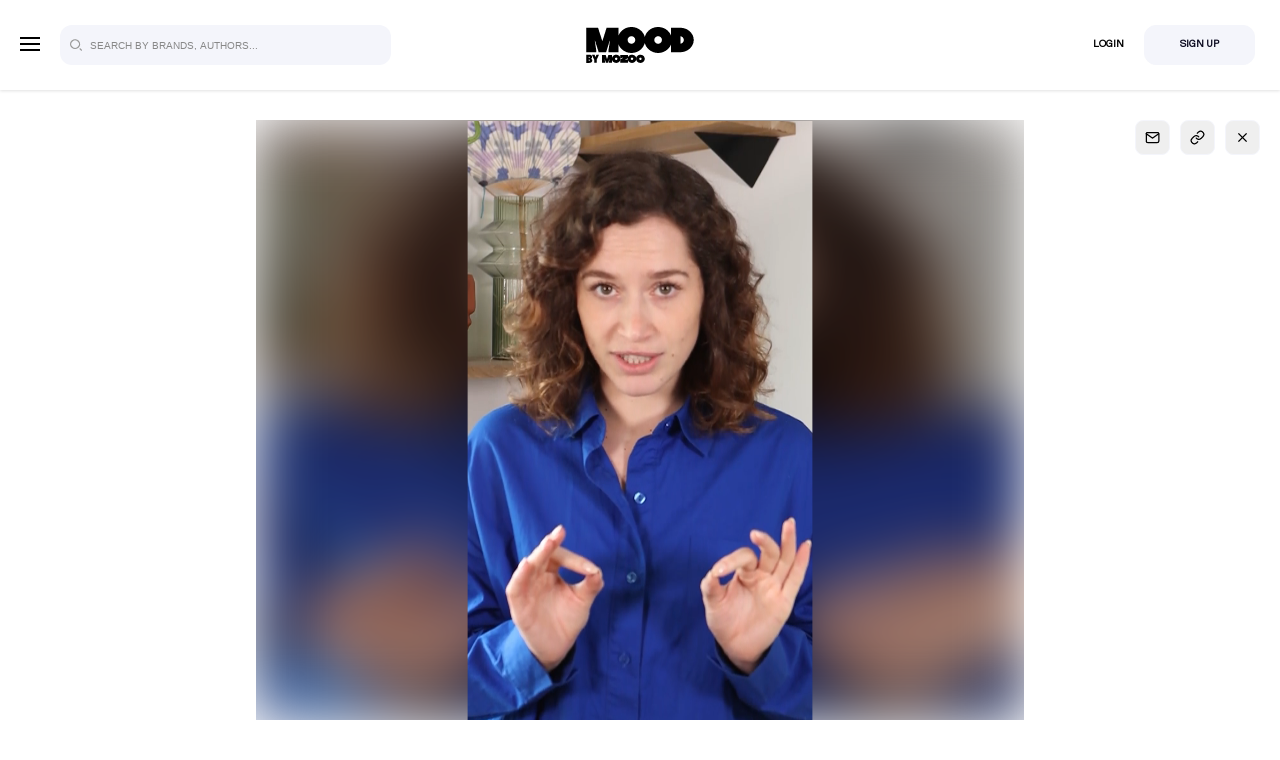

--- FILE ---
content_type: text/html; charset=utf-8
request_url: https://mood.mozoo.com/?popin&id=2398
body_size: 16529
content:
<!doctype html><html lang="en"><head><script>(function(w,d,s,l,i){w[l]=w[l]||[];w[l].push({'gtm.start':	new Date().getTime(),event:'gtm.js'});var f=d.getElementsByTagName(s)[0],	j=d.createElement(s),dl=l!='dataLayer'?'&l='+l:'';j.async=true;j.src=	'https://www.googletagmanager.com/gtm.js?id='+i+dl;f.parentNode.insertBefore(j,f);	})(window,document,'script','dataLayer','GTM-KLN3K7W7');</script><meta charset="utf-8"><meta name="viewport" content="width=device-width,initial-scale=1"><meta http-equiv="X-UA-Compatible" content="IE=edge"><meta http-equiv="Cache-Control" content="no-cache, no-store, must-revalidate" /><meta http-equiv="Pragma" content="no-cache" /><meta http-equiv="Expires" content="0" /><title>Home | Mood by Mozoo</title><meta name="description" content="Mood by Mozoo"><meta name="author" content="MOOD"><meta name="robots" content="index, follow"><meta name="msapplication-TileColor" content="#C3A1FF"><meta name="msapplication-TileImage" content="https://mood.mozoo.com/assets/img/favicons/mstile-150x150.png"><meta name="theme-color" content="#C3A1FF"><link rel="canonical" href="https://mood.mozoo.com/?popin&id=2398" /><meta property="og:locale" content="fr_FR" /><meta property="og:type" content="website" /><meta property="og:title" content="Home" /><meta property="og:description" content="Mood by Mozoo" /><meta property="og:url" content="https://mood.mozoo.com/" /><meta property="og:site_name" content="MOOD" /><meta property="og:image" content="https://mood.mozoo.com/assets/img/mood-img.png" /><meta property="og:image:secure_url" content="https://mood.mozoo.com/assets/img/mood-img.png" /><meta name="twitter:card" content="summary_large_image" /><meta name="twitter:title" content="Home" /><meta name="twitter:description" content="Mood by Mozoo" /><meta name="twitter:site" content="https://mood.mozoo.com/" /><meta name="twitter:image" content="https://mood.mozoo.com/assets/img/mood-img.png" /><meta name="twitter:creator" content="@MOOD" /><link rel="shortcut icon" type="image/x-icon" href="https://mood.mozoo.com/assets/img/favicons/favicon.ico"><link rel="apple-touch-icon" sizes="180x180" href="https://mood.mozoo.com/assets/img/favicons/apple-touch-icon.png"><link rel="icon" type="image/png" href="https://mood.mozoo.com/assets/img/favicons/android-chrome-192x192.png"><link rel="stylesheet" type="text/css" href="https://mood.mozoo.com/assets/css/base.min.css?ts=1769626234"><link rel="stylesheet" type="text/css" href="https://mood.mozoo.com/assets/css/slider.css?ts=1769626234"><link rel="stylesheet" type="text/css" href="https://mood.mozoo.com/assets/css/custom_base.css?ts=1769626234"><link rel="stylesheet" type="text/css" href="https://mood.mozoo.com/assets/css/style.css?ts=1769626234"><script>const url = 'https://mood.mozoo.com/';	const assets_js = 'https://mood.mozoo.com/assets/js/';	const tpl_img = 'https://mood.mozoo.com/assets/img/';</script><script src="https://mood.mozoo.com/assets/js/lib/jquery-1.12.4.min.js"></script><script src="https://mood.mozoo.com/assets/js/lib/jquery.validate.min.js"></script><script src="https://mood.mozoo.com/assets/js/lib/isotope.pkgd.min.js"></script><script src="https://mood.mozoo.com/assets/js/lib/base.min.js?ts=1769626234"></script><script src="https://mood.mozoo.com/assets/js/lib/qrious.min.js?ts=1769626234"></script><script src="https://mood.mozoo.com/assets/js/poppins.js?ts=1769626234"></script><script src="https://mood.mozoo.com/assets/js/cta.js?ts=1769626234"></script><script src="https://mood.mozoo.com/assets/js/moods.js?ts=1769626234"></script><script src="https://mood.mozoo.com/assets/js/login.js?ts=1769626234"></script><script src="https://mood.mozoo.com/assets/js/script.js?ts=1769626234"></script><script>const isMobile = $(window).width() < 991;</script></head><body
class="my_scrollbar index "><noscript><iframe src="https://www.googletagmanager.com/ns.html?id=GTM-KLN3K7W7"
height="0" width="0" style="display:none;visibility:hidden"></iframe></noscript><svg class="dn"><symbol id="mozoo_m" viewBox="0 0 17.829 15.58"><g transform="translate(-90.564 -425.557)"><path d="M102.63,425.557l7.345,15.58h.677l-7.342-15.58Z" transform="translate(-10.784 0)" fill="currentColor"/><path d="M90.564,425.557l7.345,15.58h.677l-7.342-15.58Z" fill="currentColor"/><path d="M115.3,425.557l7.345,15.58h.677l-7.342-15.58Z" transform="translate(-22.11 0)" fill="currentColor"/><path d="M179.963,425.557l-5.636,11.866,1.749,3.714h0l3.887-8.442v8.442h3.293v-15.58Z" transform="translate(-74.863 0)" fill="currentColor"/><path d="M90.564,425.557v15.58h3.283v-8.616l-3.283-6.964Z" fill="currentColor"/></g></symbol><symbol id="mood" viewBox="0 0 49.377 61.519"><path d="M4,11.228A9.243,9.243,0,0,1,13.258,2h30.86a9.243,9.243,0,0,1,9.258,9.228V54.291a9.243,9.243,0,0,1-9.258,9.228H13.258A9.243,9.243,0,0,1,4,54.291ZM31.774,8.152H44.119A3.081,3.081,0,0,1,47.2,11.228V35.835H31.774Zm0,33.835v15.38H44.119A3.081,3.081,0,0,0,47.2,54.291v-12.3ZM25.6,8.152H13.258a3.081,3.081,0,0,0-3.086,3.076v9.228H25.6ZM10.172,54.291V26.607H25.6V57.367H13.258A3.081,3.081,0,0,1,10.172,54.291Z" transform="translate(-4 -2)" fill="currentColor" fill-rule="evenodd"/></symbol><symbol id="search" viewBox="0 0 16.125 16.125"> <path d="M375.307-85.015l1.662,1.662a.878.878,0,0,0,1.241,0,.878.878,0,0,0,0-1.241l-1.662-1.662a.878.878,0,0,0-1.242,0A.879.879,0,0,0,375.307-85.015Zm-10.963-12.2a6.842,6.842,0,0,0,0,9.672,6.843,6.843,0,0,0,9.673,0,6.843,6.843,0,0,0,0-9.672A6.843,6.843,0,0,0,364.345-97.219Zm1.241,1.241a5.086,5.086,0,0,1,7.19,0,5.086,5.086,0,0,1,0,7.189,5.086,5.086,0,0,1-7.19,0A5.086,5.086,0,0,1,365.586-95.977Z" transform="translate(-362.343 99.221)" fill="currentColor"/></symbol><symbol id="search" viewBox="0 0 24 24" fill="none" stroke="currentColor" stroke-width="2" stroke-linecap="round" stroke-linejoin="round"><circle cx="11" cy="11" r="8" /><line x1="21" y1="21" x2="16.65" y2="16.65"/></symbol><symbol id="settings" viewBox="0 0 512 512"><path d="m272.066 512h-32.133c-25.989 0-47.134-21.144-47.134-47.133v-10.871c-11.049-3.53-21.784-7.986-32.097-13.323l-7.704 7.704c-18.659 18.682-48.548 18.134-66.665-.007l-22.711-22.71c-18.149-18.129-18.671-48.008.006-66.665l7.698-7.698c-5.337-10.313-9.792-21.046-13.323-32.097h-10.87c-25.988 0-47.133-21.144-47.133-47.133v-32.134c0-25.989 21.145-47.133 47.134-47.133h10.87c3.531-11.05 7.986-21.784 13.323-32.097l-7.704-7.703c-18.666-18.646-18.151-48.528.006-66.665l22.713-22.712c18.159-18.184 48.041-18.638 66.664.006l7.697 7.697c10.313-5.336 21.048-9.792 32.097-13.323v-10.87c0-25.989 21.144-47.133 47.134-47.133h32.133c25.989 0 47.133 21.144 47.133 47.133v10.871c11.049 3.53 21.784 7.986 32.097 13.323l7.704-7.704c18.659-18.682 48.548-18.134 66.665.007l22.711 22.71c18.149 18.129 18.671 48.008-.006 66.665l-7.698 7.698c5.337 10.313 9.792 21.046 13.323 32.097h10.87c25.989 0 47.134 21.144 47.134 47.133v32.134c0 25.989-21.145 47.133-47.134 47.133h-10.87c-3.531 11.05-7.986 21.784-13.323 32.097l7.704 7.704c18.666 18.646 18.151 48.528-.006 66.665l-22.713 22.712c-18.159 18.184-48.041 18.638-66.664-.006l-7.697-7.697c-10.313 5.336-21.048 9.792-32.097 13.323v10.871c0 25.987-21.144 47.131-47.134 47.131zm-106.349-102.83c14.327 8.473 29.747 14.874 45.831 19.025 6.624 1.709 11.252 7.683 11.252 14.524v22.148c0 9.447 7.687 17.133 17.134 17.133h32.133c9.447 0 17.134-7.686 17.134-17.133v-22.148c0-6.841 4.628-12.815 11.252-14.524 16.084-4.151 31.504-10.552 45.831-19.025 5.895-3.486 13.4-2.538 18.243 2.305l15.688 15.689c6.764 6.772 17.626 6.615 24.224.007l22.727-22.726c6.582-6.574 6.802-17.438.006-24.225l-15.695-15.695c-4.842-4.842-5.79-12.348-2.305-18.242 8.473-14.326 14.873-29.746 19.024-45.831 1.71-6.624 7.684-11.251 14.524-11.251h22.147c9.447 0 17.134-7.686 17.134-17.133v-32.134c0-9.447-7.687-17.133-17.134-17.133h-22.147c-6.841 0-12.814-4.628-14.524-11.251-4.151-16.085-10.552-31.505-19.024-45.831-3.485-5.894-2.537-13.4 2.305-18.242l15.689-15.689c6.782-6.774 6.605-17.634.006-24.225l-22.725-22.725c-6.587-6.596-17.451-6.789-24.225-.006l-15.694 15.695c-4.842 4.843-12.35 5.791-18.243 2.305-14.327-8.473-29.747-14.874-45.831-19.025-6.624-1.709-11.252-7.683-11.252-14.524v-22.15c0-9.447-7.687-17.133-17.134-17.133h-32.133c-9.447 0-17.134 7.686-17.134 17.133v22.148c0 6.841-4.628 12.815-11.252 14.524-16.084 4.151-31.504 10.552-45.831 19.025-5.896 3.485-13.401 2.537-18.243-2.305l-15.688-15.689c-6.764-6.772-17.627-6.615-24.224-.007l-22.727 22.726c-6.582 6.574-6.802 17.437-.006 24.225l15.695 15.695c4.842 4.842 5.79 12.348 2.305 18.242-8.473 14.326-14.873 29.746-19.024 45.831-1.71 6.624-7.684 11.251-14.524 11.251h-22.148c-9.447.001-17.134 7.687-17.134 17.134v32.134c0 9.447 7.687 17.133 17.134 17.133h22.147c6.841 0 12.814 4.628 14.524 11.251 4.151 16.085 10.552 31.505 19.024 45.831 3.485 5.894 2.537 13.4-2.305 18.242l-15.689 15.689c-6.782 6.774-6.605 17.634-.006 24.225l22.725 22.725c6.587 6.596 17.451 6.789 24.225.006l15.694-15.695c3.568-3.567 10.991-6.594 18.244-2.304z" fill="currentColor"/><path d="m256 367.4c-61.427 0-111.4-49.974-111.4-111.4s49.973-111.4 111.4-111.4 111.4 49.974 111.4 111.4-49.973 111.4-111.4 111.4zm0-192.8c-44.885 0-81.4 36.516-81.4 81.4s36.516 81.4 81.4 81.4 81.4-36.516 81.4-81.4-36.515-81.4-81.4-81.4z" fill="currentColor"/></symbol><symbol id="close" viewBox="0 0 24 24" fill="none" stroke="currentColor" stroke-width="2" stroke-linecap="round" stroke-linejoin="round"><line x1="18" y1="6" x2="6" y2="18"/><line x1="6" y1="6" x2="18" y2="18"/></symbol><symbol id="arrow" viewBox="0 0 22 22"><path d="m345.44 248.29l-194.29 194.28c-12.359 12.365-32.397 12.365-44.75 0-12.354-12.354-12.354-32.391 0-44.744l171.91-171.91-171.91-171.9c-12.354-12.359-12.354-32.394 0-44.748 12.354-12.359 32.391-12.359 44.75 0l194.29 194.28c6.177 6.18 9.262 14.271 9.262 22.366 0 8.099-3.091 16.196-9.267 22.373" transform="matrix(.03541-.00013.00013.03541 2.98 3.02)" fill="currentColor" /></symbol><symbol id="external" viewBox="0 0 24 24"><path d="M14 4h-13v18h20v-11h1v12h-22v-20h14v1zm10 5h-1v-6.293l-11.646 11.647-.708-.708 11.647-11.646h-6.293v-1h8v8z" fill-rule="evenodd" clip-rule="evenodd" fill="currentColor"/></symbol><symbol id="music" viewBox="0 0 47 47"><g><path d="M46.147,1.208c-0.542-0.458-1.257-0.653-1.956-0.537L14.666,5.633c-1.16,0.195-2.011,1.2-2.011,2.377v8.93v12.108 c-0.473-0.098-0.962-0.162-1.479-0.162c-2.624,0-5.413,1.283-7.652,3.523c-3.905,3.906-4.676,9.256-1.754,12.18 c1.157,1.158,2.723,1.771,4.529,1.771c2.625,0,5.414-1.284,7.652-3.524c2.416-2.418,3.628-5.387,3.512-7.992 c0.002-0.038,0.012-15.863,0.012-15.863l24.705-4.152v9.259c-0.473-0.098-0.963-0.162-1.479-0.162 c-2.624,0-5.413,1.283-7.651,3.523c-3.905,3.907-4.676,9.258-1.754,12.18c1.157,1.158,2.724,1.77,4.529,1.77 c2.623,0,5.412-1.285,7.652-3.523c2.42-2.422,3.633-5.396,3.512-8.004c0.001-0.035,0.01-17.891,0.01-17.891V3.048 C47,2.339,46.688,1.667,46.147,1.208z" fill="currentColor"/></g></symbol><symbol id="double_chevrons_down" viewBox="0 0 24 24"><g fill="none" stroke="currentColor" stroke-width="2" stroke-linecap="round" stroke-linejoin="round"><polyline points="7 13 12 18 17 13"/><polyline points="7 6 12 11 17 6"/></g></symbol><symbol id="arrow_back" viewBox="0 0 24 24"><g fill="none" stroke="currentColor" stroke-width="2" stroke-linecap="round" stroke-linejoin="round"><line x1="19" y1="12" x2="5" y2="12"/><polyline points="12 19 5 12 12 5"/></g></symbol><symbol id="qr_code" viewBox="0 0 24 24"><path fill="none" d="M0 0h24v24H0z"/> <path d="M16 17v-1h-3v-3h3v2h2v2h-1v2h-2v2h-2v-3h2v-1h1zm5 4h-4v-2h2v-2h2v4zM3 3h8v8H3V3zm2 2v4h4V5H5zm8-2h8v8h-8V3zm2 2v4h4V5h-4zM3 13h8v8H3v-8zm2 2v4h4v-4H5zm13-2h3v2h-3v-2zM6 6h2v2H6V6zm0 10h2v2H6v-2zM16 6h2v2h-2V6z" fill="currentColor"/> </symbol><symbol id="success" viewBox="0 0 24 24"> <path d="M20.285 2l-11.285 11.567-5.286-5.011-3.714 3.716 9 8.728 15-15.285z" fill="currentColor"/></symbol><symbol id="added" viewBox="0 0 28 28"> <path d="M14 2.75C20.1875 2.75 25.25 7.8125 25.25 14C25.25 20.1875 20.1875 25.25 14 25.25C7.8125 25.25 2.75 20.1875 2.75 14C2.75 7.8125 7.8125 2.75 14 2.75ZM14 0.875C6.78125 0.875 0.875 6.78125 0.875 14C0.875 21.2188 6.78125 27.125 14 27.125C21.2188 27.125 27.125 21.2188 27.125 14C27.125 6.78125 21.2188 0.875 14 0.875Z" fill="currentColor"/> <path d="M15.5 7.0625H8.9375V0.5H7.0625V7.0625H0.5V8.9375H7.0625V15.5H8.9375V8.9375H15.5V7.0625Z" transform="translate(6 6)" fill="currentColor"/></symbol><symbol id="removed" viewBox="0 0 28 28"> <path d="M14 2.75C20.1875 2.75 25.25 7.8125 25.25 14C25.25 20.1875 20.1875 25.25 14 25.25C7.8125 25.25 2.75 20.1875 2.75 14C2.75 7.8125 7.8125 2.75 14 2.75ZM14 0.875C6.78125 0.875 0.875 6.78125 0.875 14C0.875 21.2188 6.78125 27.125 14 27.125C21.2188 27.125 27.125 21.2188 27.125 14C27.125 6.78125 21.2188 0.875 14 0.875Z" fill="currentColor"/> <path d="M15.5 7.0625H0.5V8.9375H15.5V7.0625Z" transform="translate(6 6)" fill="currentColor"/></symbol><symbol id="copied" viewBox="0 0 24 24"> <g fill="none" stroke="currentColor" stroke-width="2" stroke-linecap="round" stroke-linejoin="round"><rect x="9" y="9" width="13" height="13" rx="2" ry="2" /><path d="M5 15H4a2 2 0 0 1-2-2V4a2 2 0 0 1 2-2h9a2 2 0 0 1 2 2v1"/></g></symbol><symbol id="error" viewBox="0 0 28 28"> <path d="M14 2.75C20.1875 2.75 25.25 7.8125 25.25 14C25.25 20.1875 20.1875 25.25 14 25.25C7.8125 25.25 2.75 20.1875 2.75 14C2.75 7.8125 7.8125 2.75 14 2.75ZM14 0.875C6.78125 0.875 0.875 6.78125 0.875 14C0.875 21.2188 6.78125 27.125 14 27.125C21.2188 27.125 27.125 21.2188 27.125 14C27.125 6.78125 21.2188 0.875 14 0.875Z" fill="currentColor"/> <path d="M11.9662 10.6404L7.32583 6L11.9662 1.35962L10.6404 0.0337903L6 4.67418L1.35961 0.0337903L0.0337866 1.35962L4.67417 6L0.0337866 10.6404L1.35961 11.9662L6 7.32583L10.6404 11.9662L11.9662 10.6404Z" fill="currentColor" transform="translate(8 8)" /></symbol><symbol id="play" viewBox="0 0 20 22" fill="none"> <path d="M18.55 12.5615L3.225 21.4536C1.92443 22.2074 0.255371 21.2946 0.255371 19.7749V1.99082C0.255371 0.473489 1.92202 -0.441725 3.225 0.314531L18.55 9.20656C18.8459 9.37545 19.0918 9.61958 19.2628 9.91418C19.4339 10.2088 19.524 10.5434 19.524 10.8841C19.524 11.2247 19.4339 11.5593 19.2628 11.8539C19.0918 12.1485 18.8459 12.3927 18.55 12.5615Z" fill="currentColor"/></symbol><symbol id="unmuted" viewBox="0 0 480 512"><path d="M342.91 193.57c-7.81-3.8-17.5-.48-21.34 7.5-3.81 7.97-.44 17.53 7.53 21.34C343.22 229.2 352 242.06 352 256c0 13.94-8.78 26.8-22.9 33.58-7.97 3.81-11.34 13.38-7.53 21.34 3.86 8.05 13.54 11.29 21.34 7.5C368.25 306.28 384 282.36 384 256s-15.75-50.29-41.09-62.43zM231.81 64c-5.91 0-11.92 2.18-16.78 7.05L126.06 160H24c-13.26 0-24 10.74-24 24v144c0 13.25 10.74 24 24 24h102.06l88.97 88.95c4.87 4.87 10.88 7.05 16.78 7.05 12.33 0 24.19-9.52 24.19-24.02V88.02C256 73.51 244.13 64 231.81 64zM224 404.67L139.31 320H32V192h107.31L224 107.33v297.34zm256-148.68c0-66.12-34.02-126.62-88.81-157.87-7.69-4.38-17.59-1.78-22.04 5.89-4.45 7.66-1.77 17.44 5.96 21.86 44.77 25.55 72.61 75.4 72.61 130.12s-27.84 104.58-72.61 130.12c-7.72 4.42-10.4 14.2-5.96 21.86 4.3 7.38 14.06 10.44 22.04 5.89C445.98 382.62 480 322.12 480 255.99z" /></symbol><symbol id="muted" viewBox="0 0 512 512"><path d="M454.63 256l55.03-55.03c3.12-3.12 3.12-8.19 0-11.31l-11.31-11.31c-3.12-3.12-8.19-3.12-11.31 0L432 233.37l-55.03-55.03c-3.12-3.12-8.19-3.12-11.31 0l-11.31 11.31c-3.12 3.12-3.12 8.19 0 11.31L409.37 256l-55.03 55.03c-3.12 3.12-3.12 8.19 0 11.31l11.31 11.31c3.12 3.12 8.19 3.12 11.31 0L432 278.63l55.03 55.03c3.12 3.12 8.19 3.12 11.31 0l11.31-11.31c3.12-3.12 3.12-8.19 0-11.31L454.63 256zM231.81 64c-5.91 0-11.92 2.18-16.78 7.05L126.06 160H24c-13.26 0-24 10.74-24 24v144c0 13.25 10.74 24 24 24h102.06l88.97 88.95c4.87 4.87 10.88 7.05 16.78 7.05 12.33 0 24.19-9.52 24.19-24.02V88.02C256 73.51 244.13 64 231.81 64zM224 404.67l-75.32-75.3-9.37-9.37H32V192h107.31l9.37-9.37 75.32-75.3v297.34z" /></symbol><symbol id="link" viewBox="0 0 24 24"><g fill="none" stroke="currentColor" stroke-width="2" stroke-linecap="round" stroke-linejoin="round"><path d="M10 13a5 5 0 0 0 7.54.54l3-3a5 5 0 0 0-7.07-7.07l-1.72 1.71"/><path d="M14 11a5 5 0 0 0-7.54-.54l-3 3a5 5 0 0 0 7.07 7.07l1.71-1.71"/></g></symbol><symbol id="mail2" viewBox="0 0 24 24"><g fill="none" stroke="currentColor" stroke-width="2" stroke-linecap="round" stroke-linejoin="round"><path d="M4 4h16c1.1 0 2 .9 2 2v12c0 1.1-.9 2-2 2H4c-1.1 0-2-.9-2-2V6c0-1.1.9-2 2-2z" /><polyline points="22,6 12,13 2,6"/></g></symbol><symbol id="external_link" viewBox="0 0 24 24" fill="none" stroke="currentColor" stroke-width="2" stroke-linecap="round" stroke-linejoin="round"><path d="M18 13v6a2 2 0 0 1-2 2H5a2 2 0 0 1-2-2V8a2 2 0 0 1 2-2h6" /><polyline points="15 3 21 3 21 9" /><line x1="10" y1="14" x2="21" y2="3" /></symbol><symbol id="euro" viewBox="0 0 13.47 13.481"><path d="M41.332,985.362a6.762,6.762,0,0,0-6.438,4.758h-1.1a.793.793,0,0,0,0,1.586h.817c-.008.133-.025.261-.025.4a6.851,6.851,0,0,0,.05.793h-.842a.793.793,0,0,0,0,1.586H35.03a6.749,6.749,0,0,0,6.3,4.361,6.636,6.636,0,0,0,4.9-2.218A.793.793,0,1,0,45.12,995.5a4.805,4.805,0,0,1-3.788,1.76,5.144,5.144,0,0,1-4.581-2.776h4.965a.793.793,0,0,0,0-1.586H36.231a5.221,5.221,0,0,1-.062-.793c0-.136.015-.263.025-.4h5.522a.793.793,0,0,0,0-1.586h-5.15a5.152,5.152,0,0,1,4.767-3.172A4.794,4.794,0,0,1,45.12,988.7a.793.793,0,0,0,1.114-1.128A6.628,6.628,0,0,0,41.332,985.362Z" transform="translate(-33 -985.362)" /></symbol><symbol id="plus" viewBox="0 0 24 24"><g fill="none" stroke="currentColor" stroke-width="4" stroke-linecap="square" stroke-linejoin="round"><line x1="12" y1="5" x2="12" y2="19"/><line x1="5" y1="12" x2="19" y2="12"/></g></symbol><symbol id="delete" viewBox="0 0 24 24" fill="none" stroke="currentColor" stroke-width="2" stroke-linecap="round" stroke-linejoin="round"><polyline points="3 6 5 6 21 6"/><path d="M19 6v14a2 2 0 0 1-2 2H7a2 2 0 0 1-2-2V6m3 0V4a2 2 0 0 1 2-2h4a2 2 0 0 1 2 2v2"/></symbol><symbol id="add" viewBox="0 0 51 51"><circle cx="25.5" cy="25.5" r="25.5" fill="#FF845E" /><path d="M17.667,7.667a1.667,1.667,0,1,0-3.333,0v6.667H7.667a1.667,1.667,0,1,0,0,3.333h6.667v6.667a1.667,1.667,0,1,0,3.333,0V17.667h6.667a1.667,1.667,0,1,0,0-3.333H17.667Z" transform="translate(9.197 9.197)" fill="#fff" fill-rule="evenodd" /></symbol><symbol id="edit" viewBox="0 0 31 31"><circle cx="15.5" cy="15.5" r="15.5" fill="#dbdbdb" opacity="0.5" /><circle cx="2.5" cy="2.5" r="2.5" transform="translate(6 13)" /><circle cx="2.5" cy="2.5" r="2.5" transform="translate(13 13)" /><circle cx="2.5" cy="2.5" r="2.5" transform="translate(20 13)" /></symbol><symbol id="rename" viewBox="0 0 24 24"><g fill="none" stroke="currentColor" stroke-width="2" stroke-linecap="round" stroke-linejoin="round"><path d="M12 20h9"/><path d="M16.5 3.5a2.121 2.121 0 0 1 3 3L7 19l-4 1 1-4L16.5 3.5z"/></g></symbol><symbol id="screenshot" viewBox="0 0 24 24" fill="none" stroke="currentColor" stroke-width="2" stroke-linecap="round" stroke-linejoin="round"><circle cx="12" cy="12" r="10"/><line x1="14.31" y1="8" x2="20.05" y2="17.94"/><line x1="9.69" y1="8" x2="21.17" y2="8"/><line x1="7.38" y1="12" x2="13.12" y2="2.06"/><line x1="9.69" y1="16" x2="3.95" y2="6.06"/><line x1="14.31" y1="16" x2="2.83" y2="16"/><line x1="16.62" y1="12" x2="10.88" y2="21.94"/></symbol><symbol id="reset" viewBox="0 0 24 24" fill="none" stroke="currentColor" stroke-width="2" stroke-linecap="round" stroke-linejoin="round"><polyline points="1 4 1 10 7 10" /><path d="M3.51 15a9 9 0 1 0 2.13-9.36L1 10"></symbol><symbol id="reorder" viewBox="0 0 24 24" fill="none" stroke="currentColor" stroke-width="2" stroke-linecap="round" stroke-linejoin="round"><rect x="14" y="2" width="8" height="8" rx="1" /><rect x="14" y="14" width="8" height="8" rx="1" /><path d="M10 5L5 5C5 5,3 5,3 7L3 17C3 17,3 19,5 19L10 19" /><line x1="7" y1="15" x2="11" y2="19" /><line x1="7" y1="23" x2="11" y2="19" /></symbol><symbol id="share" viewBox="0 0 24 24" fill="none" stroke="currentColor" stroke-width="2" stroke-linecap="round" stroke-linejoin="round"><circle cx="18" cy="5" r="3" /><circle cx="6" cy="12" r="3" /><circle cx="18" cy="19" r="3" /><line x1="8.59" y1="13.51" x2="15.42" y2="17.49"/><line x1="15.41" y1="6.51" x2="8.59" y2="10.49"/></symbol><symbol id="pencil" viewBox="0 0 24 24" fill="none" stroke="currentColor" stroke-width="2" stroke-linecap="round" stroke-linejoin="round"><path d="M17 3a2.828 2.828 0 1 1 4 4L7.5 20.5 2 22l1.5-5.5L17 3z" /></symbol><symbol id="insta_home" viewBox="0 0 28 29"><path fill="currentColor" transform="translate(0 .871)" d="M14.002 0c3.282 0 3.855.01 5.404.08 1.391.062 2.46.277 3.473.67 1.022.398 1.854.932 2.647 1.725.793.794 1.326 1.624 1.724 2.647.393 1.01.608 2.08.671 3.473.07 1.533.079 2.1.079 5.405 0 3.304-.009 3.87-.079 5.404-.062 1.392-.277 2.461-.67 3.474-.4 1.024-.933 1.855-1.726 2.648-.793.792-1.623 1.325-2.647 1.723-1.01.393-2.078.608-3.471.671-1.53.07-2.096.08-5.406.08-3.282 0-3.854-.01-5.406-.08-1.393-.063-2.46-.278-3.472-.67-1.025-.399-1.855-.932-2.647-1.724-.794-.793-1.328-1.624-1.725-2.648-.393-1.01-.608-2.08-.671-3.472C.01 17.876 0 17.31 0 14c0-3.31.01-3.876.08-5.405C.143 7.2.358 6.133.75 5.123c.397-1.023.93-1.854 1.726-2.649C3.27 1.681 4.1 1.147 5.123.751 6.133.358 7.2.143 8.595.08 10.126.01 10.692 0 14.002 0zM8.64 1.079l.045.999c-1.183.054-2.038.225-2.839.537-.767.298-1.363.68-1.958 1.274-.594.594-.976 1.19-1.274 1.958-.312.801-.483 1.656-.537 2.84C2.008 10.18 2 10.719 2 14c0 3.281.009 3.82.078 5.314.054 1.183.225 2.038.537 2.84.299.769.68 1.364 1.274 1.957s1.188.975 1.958 1.274c.803.312 1.657.483 2.84.537 1.515.07 2.06.078 5.314.078 3.282 0 3.82-.009 5.314-.078 1.183-.054 2.038-.225 2.838-.536.77-.3 1.365-.682 1.959-1.275.592-.593.974-1.188 1.274-1.958.313-.803.484-1.658.537-2.839.068-1.499.077-2.038.077-5.314 0-3.277-.009-3.817-.077-5.314-.054-1.183-.225-2.038-.536-2.838-.3-.77-.682-1.365-1.275-1.959-.594-.593-1.19-.976-1.957-1.274-.805-.313-1.659-.484-2.839-.537-1.515-.07-2.06-.078-5.314-.078-3.283 0-3.82.009-5.315.078l-.046-1zM8.406 14h1c0 2.538 2.057 4.594 4.595 4.594 2.537 0 4.594-2.056 4.594-4.594 0-2.538-2.057-4.594-4.594-4.594-2.538 0-4.595 2.056-4.595 4.594h-1zm0 0h-1c0-3.642 2.952-6.594 6.595-6.594 3.642 0 6.594 2.952 6.594 6.594 0 3.642-2.952 6.594-6.594 6.594-3.643 0-6.595-2.952-6.595-6.594h1zm10.966-6.474h-1c0-1.16.941-2.102 2.103-2.102 1.161 0 2.103.941 2.103 2.102s-.942 2.103-2.103 2.103c-1.162 0-2.103-.942-2.103-2.103h1z" /></symbol><symbol id="tiktok_home" viewBox="0 0 28 29"><path fill="currentColor" transform="translate(0 .871)" d="M14 28C6.268 28 0 21.732 0 14S6.268 0 14 0s14 6.268 14 14-6.268 14-14 14zm0-2c6.627 0 12-5.373 12-12S20.627 2 14 2 2 7.373 2 14s5.373 12 12 12zm6.998-13.122c-.134.013-.268.02-.403.021-1.473 0-2.847-.771-3.654-2.052v6.988c0 2.853-2.225 5.165-4.97 5.165C9.225 23 7 20.688 7 17.835c0-2.852 2.225-5.165 4.97-5.165.104 0 .206.01.308.016v2.546c-.102-.013-.203-.032-.307-.032-1.402 0-2.537 1.18-2.537 2.636 0 1.456 1.135 2.636 2.537 2.636 1.4 0 2.638-1.147 2.638-2.604L14.634 6h2.343c.221 2.184 1.916 3.89 4.023 4.05v2.828" /></symbol><symbol id="fb_home" viewBox="0 0 28 29"><path fill="currentColor" d="M14 28C6.268 28 0 21.732 0 14S6.268 0 14 0s14 6.268 14 14-6.268 14-14 14zm0-2c6.627 0 12-5.373 12-12S20.627 2 14 2 2 7.373 2 14s5.373 12 12 12zm1.155-4.364H12.05v-7.319H10.5v-2.522h1.551v-1.514c0-2.057.875-3.281 3.364-3.281h2.07v2.523h-1.294c-.968 0-1.032.352-1.032 1.01l-.005 1.262H17.5l-.275 2.522h-2.07v7.32z" transform="translate(0 .871)" /></symbol><symbol id="sc_home" viewBox="0 0 28 28"><path fill="currentColor" d="M14 28C6.268 28 0 21.732 0 14S6.268 0 14 0s14 6.268 14 14-6.268 14-14 14zm0-2c6.627 0 12-5.373 12-12S20.627 2 14 2 2 7.373 2 14s5.373 12 12 12zm4.811-11.18l2.02-1.46c.262-.198.367-.535.262-.842-.124-.361-.501-.578-.886-.507-.38.07-1.044.318-1.404.383-.27.048-.497-.183-.453-.448C18.947 8.412 17.004 6 14 6c-3.005 0-4.949 2.41-4.35 5.946.044.265-.181.496-.451.448-.517-.091-1.406-.3-1.406-.3-.385-.074-.766.142-.891.504-.104.305 0 .64.26.838l2.027 1.383c.143.108.198.301.12.461-.69 1.434-2.14 2.743-4.309 3.292.13 1.615 2.401.392 2.793.868.392.476.31 1.28.31 1.28h1.552C10.83 20.72 12.288 22 14 22c1.712 0 3.17-1.28 4.345-1.28h1.565s-.095-.804.297-1.28 2.715.8 2.793-.868c-2.17-.549-3.619-1.858-4.31-3.292-.077-.16-.022-.353.121-.46z" /></symbol><symbol id="facebook" viewBox="0 0 264 512"><path d="M76.7 512V283H0v-91h76.7v-71.7C76.7 42.4 124.3 0 193.8 0c33.3 0 61.9 2.5 70.2 3.6V85h-48.2c-37.8 0-45.1 18-45.1 44.3V192H256l-11.7 91h-73.6v229" /></symbol><symbol id="snapchat" viewBox="0 0 512 512"><path d="M510.846 392.673c-5.211 12.157-27.239 21.089-67.36 27.318-2.064 2.786-3.775 14.686-6.507 23.956-1.625 5.566-5.623 8.869-12.128 8.869l-.297-.005c-9.395 0-19.203-4.323-38.852-4.323-26.521 0-35.662 6.043-56.254 20.588-21.832 15.438-42.771 28.764-74.027 27.399-31.646 2.334-58.025-16.908-72.871-27.404-20.714-14.643-29.828-20.582-56.241-20.582-18.864 0-30.736 4.72-38.852 4.72-8.073 0-11.213-4.922-12.422-9.04-2.703-9.189-4.404-21.263-6.523-24.13-20.679-3.209-67.31-11.344-68.498-32.15a10.627 10.627 0 0 1 8.877-11.069c69.583-11.455 100.924-82.901 102.227-85.934.074-.176.155-.344.237-.515 3.713-7.537 4.544-13.849 2.463-18.753-5.05-11.896-26.872-16.164-36.053-19.796-23.715-9.366-27.015-20.128-25.612-27.504 2.437-12.836 21.725-20.735 33.002-15.453 8.919 4.181 16.843 6.297 23.547 6.297 5.022 0 8.212-1.204 9.96-2.171-2.043-35.936-7.101-87.29 5.687-115.969C158.122 21.304 229.705 15.42 250.826 15.42c.944 0 9.141-.089 10.11-.089 52.148 0 102.254 26.78 126.723 81.643 12.777 28.65 7.749 79.792 5.695 116.009 1.582.872 4.357 1.942 8.599 2.139 6.397-.286 13.815-2.389 22.069-6.257 6.085-2.846 14.406-2.461 20.48.058l.029.01c9.476 3.385 15.439 10.215 15.589 17.87.184 9.747-8.522 18.165-25.878 25.018-2.118.835-4.694 1.655-7.434 2.525-9.797 3.106-24.6 7.805-28.616 17.271-2.079 4.904-1.256 11.211 2.46 18.748.087.168.166.342.239.515 1.301 3.03 32.615 74.46 102.23 85.934 6.427 1.058 11.163 7.877 7.725 15.859z" /></symbol><symbol id="twitter" viewBox="0 0 512 512"><path d="M459.37 151.716c.325 4.548.325 9.097.325 13.645 0 138.72-105.583 298.558-298.558 298.558-59.452 0-114.68-17.219-161.137-47.106 8.447.974 16.568 1.299 25.34 1.299 49.055 0 94.213-16.568 130.274-44.832-46.132-.975-84.792-31.188-98.112-72.772 6.498.974 12.995 1.624 19.818 1.624 9.421 0 18.843-1.3 27.614-3.573-48.081-9.747-84.143-51.98-84.143-102.985v-1.299c13.969 7.797 30.214 12.67 47.431 13.319-28.264-18.843-46.781-51.005-46.781-87.391 0-19.492 5.197-37.36 14.294-52.954 51.655 63.675 129.3 105.258 216.365 109.807-1.624-7.797-2.599-15.918-2.599-24.04 0-57.828 46.782-104.934 104.934-104.934 30.213 0 57.502 12.67 76.67 33.137 23.715-4.548 46.456-13.32 66.599-25.34-7.798 24.366-24.366 44.833-46.132 57.827 21.117-2.273 41.584-8.122 60.426-16.243-14.292 20.791-32.161 39.308-52.628 54.253z" /></symbol><symbol id="linkedin" viewBox="0 0 448 512"><path d="M416 32H31.9C14.3 32 0 46.5 0 64.3v383.4C0 465.5 14.3 480 31.9 480H416c17.6 0 32-14.5 32-32.3V64.3c0-17.8-14.4-32.3-32-32.3zM135.4 416H69V202.2h66.5V416zm-33.2-243c-21.3 0-38.5-17.3-38.5-38.5S80.9 96 102.2 96c21.2 0 38.5 17.3 38.5 38.5 0 21.3-17.2 38.5-38.5 38.5zm282.1 243h-66.4V312c0-24.8-.5-56.7-34.5-56.7-34.6 0-39.9 27-39.9 54.9V416h-66.4V202.2h63.7v29.2h.9c8.9-16.8 30.6-34.5 62.9-34.5 67.2 0 79.7 44.3 79.7 101.9V416z" fill="currentColor" /></symbol><symbol id="linkedin-round" width="24" height="24" viewBox="0 0 24 24"><path d="M12 0c-6.627 0-12 5.373-12 12s5.373 12 12 12 12-5.373 12-12-5.373-12-12-12zm-2 16h-2v-6h2v6zm-1-6.891c-.607 0-1.1-.496-1.1-1.109 0-.612.492-1.109 1.1-1.109s1.1.497 1.1 1.109c0 .613-.493 1.109-1.1 1.109zm8 6.891h-1.998v-2.861c0-1.881-2.002-1.722-2.002 0v2.861h-2v-6h2v1.093c.872-1.616 4-1.736 4 1.548v3.359z" /></symbol><symbol id="instagram" viewBox="0 0 448 512"><path d="M224.1 141c-63.6 0-114.9 51.3-114.9 114.9s51.3 114.9 114.9 114.9S339 319.5 339 255.9 287.7 141 224.1 141zm0 189.6c-41.1 0-74.7-33.5-74.7-74.7s33.5-74.7 74.7-74.7 74.7 33.5 74.7 74.7-33.6 74.7-74.7 74.7zm146.4-194.3c0 14.9-12 26.8-26.8 26.8-14.9 0-26.8-12-26.8-26.8s12-26.8 26.8-26.8 26.8 12 26.8 26.8zm76.1 27.2c-1.7-35.9-9.9-67.7-36.2-93.9-26.2-26.2-58-34.4-93.9-36.2-37-2.1-147.9-2.1-184.9 0-35.8 1.7-67.6 9.9-93.9 36.1s-34.4 58-36.2 93.9c-2.1 37-2.1 147.9 0 184.9 1.7 35.9 9.9 67.7 36.2 93.9s58 34.4 93.9 36.2c37 2.1 147.9 2.1 184.9 0 35.9-1.7 67.7-9.9 93.9-36.2 26.2-26.2 34.4-58 36.2-93.9 2.1-37 2.1-147.8 0-184.8zM398.8 388c-7.8 19.6-22.9 34.7-42.6 42.6-29.5 11.7-99.5 9-132.1 9s-102.7 2.6-132.1-9c-19.6-7.8-34.7-22.9-42.6-42.6-11.7-29.5-9-99.5-9-132.1s-2.6-102.7 9-132.1c7.8-19.6 22.9-34.7 42.6-42.6 29.5-11.7 99.5-9 132.1-9s102.7-2.6 132.1 9c19.6 7.8 34.7 22.9 42.6 42.6 11.7 29.5 9 99.5 9 132.1s2.7 102.7-9 132.1z" fill="currentColor" /></symbol><symbol id="pinterest" viewBox="0 0 147 190" fill="none"><path d="M78.097 0C38.8157 0 0 26.0369 0 68.177C0 94.9752 15.16 110.201 24.3479 110.201C28.1394 110.201 30.32 99.6953 30.32 96.7293C30.32 93.1907 21.2485 85.6506 21.2485 70.9177C21.2485 40.313 44.6776 18.6126 74.9976 18.6126C101.067 18.6126 120.361 33.3455 120.361 60.4116C120.361 80.626 112.209 118.539 85.7903 118.539C76.2594 118.539 68.1006 111.688 68.1006 101.87C68.1006 87.4778 78.2073 73.5488 78.2073 58.7002C78.2073 33.5038 42.2581 38.0717 42.2581 68.5242C42.2581 74.9192 43.0605 81.9963 45.9333 87.825C40.6472 110.439 29.8545 144.126 29.8545 167.422C29.8545 174.615 30.8897 181.698 31.5757 188.891C32.8742 190.34 32.225 190.188 34.2157 189.463C53.5102 163.195 52.8242 158.061 61.5527 123.686C66.263 132.596 78.4339 137.389 88.0812 137.389C128.734 137.389 147 97.99 147 62.4763C147 24.6787 114.15 0.012181 78.0909 0.012181L78.097 0Z" fill="currentColor"/></symbol><symbol id="youtube" viewBox="0 0 576 512"><path d="M549.655 124.083c-6.281-23.65-24.787-42.276-48.284-48.597C458.781 64 288 64 288 64S117.22 64 74.629 75.486c-23.497 6.322-42.003 24.947-48.284 48.597-11.412 42.867-11.412 132.305-11.412 132.305s0 89.438 11.412 132.305c6.281 23.65 24.787 41.5 48.284 47.821C117.22 448 288 448 288 448s170.78 0 213.371-11.486c23.497-6.321 42.003-24.171 48.284-47.821 11.412-42.867 11.412-132.305 11.412-132.305s0-89.438-11.412-132.305zm-317.51 213.508V175.185l142.739 81.205-142.739 81.201z" /></symbol><symbol id="tiktok" viewBox="0 0 166 190" fill="none"><path d="M87.1941 0.160321C97.6136 0 107.973 0.0950051 118.321 0C118.948 12.1191 123.331 24.4638 132.252 33.0321C141.154 41.8141 153.747 45.834 166 47.1938V79.0739C154.518 78.6998 142.982 76.3247 132.562 71.4082C128.024 69.3656 123.797 66.7351 119.659 64.0453C119.605 87.179 119.754 110.283 119.509 133.322C118.888 144.39 115.216 155.405 108.744 164.525C98.3301 179.708 80.2557 189.606 61.6917 189.915C50.3049 190.562 38.9301 187.475 29.2271 181.786C13.1471 172.357 1.83192 155.096 0.183914 136.57C-0.0236703 132.646 -0.0555476 128.715 0.0883773 124.789C1.52143 109.725 9.0151 95.3138 20.6467 85.5105C33.8308 74.0921 52.2993 68.653 69.5914 71.8713C69.7526 83.5985 69.2809 95.3138 69.2809 107.041C61.3812 104.5 52.15 105.212 45.2474 109.98C40.1974 113.289 36.381 118.156 34.3861 123.833C32.7381 127.847 33.2098 132.306 33.3053 136.57C35.1982 149.562 47.7613 160.481 61.1722 159.3C70.0631 159.205 78.5838 154.074 83.2174 146.563C84.7161 143.933 86.394 141.243 86.4835 138.149C87.2657 123.988 86.9552 109.885 87.0508 95.7235C87.1164 63.8078 86.9552 31.9811 87.2 0.166259L87.1941 0.160321Z" fill="currentColor"/></symbol><symbol id="loader" viewBox="0 0 100 100"><g transform="rotate(0 50 50)"><rect x="47" y="24" rx="9.4" ry="4.8" width="6" height="12"><animate attributeName="opacity" values="1;0" keyTimes="0;1" dur="1s" begin="-0.9166666666666666s" repeatCount="indefinite"></animate></rect></g><g transform="rotate(30 50 50)"><rect x="47" y="24" rx="9.4" ry="4.8" width="6" height="12"><animate attributeName="opacity" values="1;0" keyTimes="0;1" dur="1s" begin="-0.8333333333333334s" repeatCount="indefinite"></animate></rect></g><g transform="rotate(60 50 50)"><rect x="47" y="24" rx="9.4" ry="4.8" width="6" height="12"><animate attributeName="opacity" values="1;0" keyTimes="0;1" dur="1s" begin="-0.75s" repeatCount="indefinite"></animate></rect></g><g transform="rotate(90 50 50)"><rect x="47" y="24" rx="9.4" ry="4.8" width="6" height="12"><animate attributeName="opacity" values="1;0" keyTimes="0;1" dur="1s" begin="-0.6666666666666666s" repeatCount="indefinite"></animate></rect></g><g transform="rotate(120 50 50)"><rect x="47" y="24" rx="9.4" ry="4.8" width="6" height="12"><animate attributeName="opacity" values="1;0" keyTimes="0;1" dur="1s" begin="-0.5833333333333334s" repeatCount="indefinite"></animate></rect></g><g transform="rotate(150 50 50)"><rect x="47" y="24" rx="9.4" ry="4.8" width="6" height="12"><animate attributeName="opacity" values="1;0" keyTimes="0;1" dur="1s" begin="-0.5s" repeatCount="indefinite"></animate></rect></g><g transform="rotate(180 50 50)"><rect x="47" y="24" rx="9.4" ry="4.8" width="6" height="12"><animate attributeName="opacity" values="1;0" keyTimes="0;1" dur="1s" begin="-0.4166666666666667s" repeatCount="indefinite"></animate></rect></g><g transform="rotate(210 50 50)"><rect x="47" y="24" rx="9.4" ry="4.8" width="6" height="12"><animate attributeName="opacity" values="1;0" keyTimes="0;1" dur="1s" begin="-0.3333333333333333s" repeatCount="indefinite"></animate></rect></g><g transform="rotate(240 50 50)"><rect x="47" y="24" rx="9.4" ry="4.8" width="6" height="12"><animate attributeName="opacity" values="1;0" keyTimes="0;1" dur="1s" begin="-0.25s" repeatCount="indefinite"></animate></rect></g><g transform="rotate(270 50 50)"><rect x="47" y="24" rx="9.4" ry="4.8" width="6" height="12"><animate attributeName="opacity" values="1;0" keyTimes="0;1" dur="1s" begin="-0.16666666666666666s" repeatCount="indefinite"></animate></rect></g><g transform="rotate(300 50 50)"><rect x="47" y="24" rx="9.4" ry="4.8" width="6" height="12"><animate attributeName="opacity" values="1;0" keyTimes="0;1" dur="1s" begin="-0.08333333333333333s" repeatCount="indefinite"></animate></rect></g><g transform="rotate(330 50 50)"><rect x="47" y="24" rx="9.4" ry="4.8" width="6" height="12"><animate attributeName="opacity" values="1;0" keyTimes="0;1" dur="1s" begin="0s" repeatCount="indefinite"></animate></rect></g></symbol></svg><div class="alert_container alert_container_js dn"><div data-on-action="alert" class="alert"><div class="alert_picto va mr10 icon-medium"> <svg class="icon picto picto_success color-red2"><use xlink:href="#success" /></svg><svg class="icon picto picto_added color-red2"><use xlink:href="#added" /></svg><svg class="icon picto picto_removed color-red2"><use xlink:href="#removed" /></svg><svg class="icon picto picto_copied color-red2"><use xlink:href="#copied" /></svg><svg class="icon picto picto_error color-w"><use xlink:href="#error" /></svg><svg class="icon picto picto_mail color-red2"><use xlink:href="#mail2" /></svg></div><span class="va alert_type center font_diatype_bold mr5"></span><span class="va msg center"></span></div></div><header class="w100 t14 icon-middle" data-anim="fadeInDown"><div class="header_c fc jcsb w100 h100"><div class="header_menu_c w33 h100 flex aic ml20"><div data-on-anchor="burger" class="burger"><div></div><div></div><div></div></div><div class="search-c" style="cursor:text;"><a href="https://mood.mozoo.com/signin?signin" style="display: block;text-decoration:none;"><div class="fc jcsb bgw pr" style="background-color: transparent;"><form action="search" class="df aic icon-xmiddle"><svg class="icon"><use xlink:href="#search" /></svg><input class="t10 maj color-1a" type="text" name="search" id="search" placeholder="Search by Brands, Authors..."></form><ul class="search_suggestions w100 pa bgw dn"><li class="search_loader icon-big ma"><svg class="icon ma db"><use xlink:href="#loader" /></svg></li></ul></div></a></div></div><div class="header_logo_c w33 fc h100"><a class="h100 fc" href="https://mood.mozoo.com/" title="Home"><img width="110" src="https://mood.mozoo.com/assets/img/Mood_logo.svg" alt="Logo" class="header-logo logo-black"></a></div><ul class="w33 menu t18 tar mt0 mr20"><li><a class="t10 font_diatype maj bold700 p10" href="https://mood.mozoo.com/signin" title="Sign in">Login</a></li><li><a class="btn-login btn btn6 font_diatype bold700" href="https://mood.mozoo.com/signin?signin" title="Sign in">Sign Up</a></li></ul></div></header><div class="menu-left pf top0 w100 h100 icon-medium" style="z-index:600;"><div class="menu-left-c pr zi59 w100 h100 bgw"><ul class="menu-left-l w100 h100 maj df fdc jcc aic"><li><a href="https://mood.mozoo.com/" title="home">Home</a></li><li class="menu-separator"></li><li><a href="https://mood.mozoo.com/signin" title="Login">Login - Sign Up</a></li><li class="menu-separator"></li><li><a href="https://mood.mozoo.com/moods" title="Moods">Moods</a></li><li class="menu-separator"></li><li><a href="https://mood.mozoo.com/about-us" title="About us">About us</a></li></ul><div class="menu-left-bot w80 pa bottom0 t13 bold"><div class="ma"><ul class="menu-left-bot-social df jcc aic pb10"><li><a href="https://www.linkedin.com/company/mozoogroup/" title="Linkedin" target="_blank"><svg class="icon"><use xlink:href="#linkedin" /></svg></a></li><li class="pl10"><a href="https://www.instagram.com/wearemozoo/" title="Instagram" target="_blank"><svg class="icon"><use xlink:href="#instagram" /></svg></a></li></ul></div><div class="menu-left-bot-l pb20 df jcc aic color-98"><a href="https://mood.mozoo.com/contact" title="Contact us" class="color-98">Contact us</a>&nbsp;&nbsp;・&nbsp;&nbsp;<a href="https://mood.mozoo.com/legal-notice" title="Legal Notice" class="color-98">Legal Notice</a>&nbsp;&nbsp;・&nbsp;&nbsp;<a href="https://mood.mozoo.com/terms" title="Terms & Conditions" class="color-98">Terms & Conditions</a></div></div></div></div><div class="home"><div class="home-top pt90 pb40 pr"><div class="container-top"><div class="flex pt20"><div class="col-9"><div class=""><a class="home_signin" href="https://mood.mozoo.com/signin?signin" title="Sign in"><h1 class="font_parafina maj">Sign up<br>for full access</h1><p class="mt10">Explore, save and share ultra-creative contents! Created or hand-selected by our studio to inspire your future campaigns</p> </a><div class="df jcs aic"><a class="t14 bold700 maj mr40" href="https://mood.mozoo.com/signin" title="Login"><button class="btn btn1">Login</button></a><a href="https://mood.mozoo.com/signin?signin"><button class="btn btn3" title="Sign up" style="white-space:nowrap;">Sign up</button></a></div></div></div><div id="top_phone_container" class="col-3 pr"><div id="top_vid_container" class="pa"><video src="https://moodbymozoo.mozoo.com/videos/Philips_Baristina_FOOH.mp4" preload muted playsinline autoplay loop></div><img class="pa" width="226" height="406" src="https://mood.mozoo.com/assets/img/phone_home.png" alt="Phone Background"><img class="pa" width="45" src="https://mood.mozoo.com/assets/img/phone_home_notch.png" alt="Phone Notch"></div></div></div><div class="home-top-bg" style=""><img class="home_wave" src="https://mood.mozoo.com/assets/img/bg-home/wave_distort_3.png"></div></div><div class="home-middle pt20"><div class="container"><div class="filters fc jcsb"><a href="https://mood.mozoo.com/signin" id="filters_link" title="Sign in"><ul class="filters-l df aic"><li data-id="1" data-default="Industry" class="mlr10 cp icon-xxmiddle df aic jcsb"><span>Industry</span> <svg class="icon ml5"><use xlink:href="#double_chevrons_down" /></svg></li><li data-id="4" data-default="Platform" class="mlr10 cp icon-xxmiddle df aic jcsb"><span>Platform</span> <svg class="icon ml5"><use xlink:href="#double_chevrons_down" /></svg></li><li data-id="3" data-default="Technic" class="mlr10 cp icon-xxmiddle df aic jcsb"><span>Technic</span> <svg class="icon ml5"><use xlink:href="#double_chevrons_down" /></svg></li></ul><div class="tar"><div class="all number t12 cp icon-xmiddle"><span>Clear filters <svg class="icon ml5 mt3"><use xlink:href="#reset" /></svg></span> </div></div></a></div><div class="subcat-c w80 ma pr"><ul class="subcat-l bs dn " data-id-parent="1"><li data-id-parent="1" data-id="6">Administration </li><li data-id-parent="1" data-id="7">Art / Entertainment </li><li data-id-parent="1" data-id="8">Automotive / Transport </li><li data-id-parent="1" data-id="9">Bank / Insurance </li><li data-id-parent="1" data-id="10">Beauty / Perfume </li><li data-id-parent="1" data-id="11">Beverage </li><li data-id-parent="1" data-id="13">Culture / Music </li><li data-id-parent="1" data-id="14">Family </li><li data-id-parent="1" data-id="15">Fashion </li><li data-id-parent="1" data-id="16">Food </li><li data-id-parent="1" data-id="17">Health </li><li data-id-parent="1" data-id="18">Home / Decoration </li><li data-id-parent="1" data-id="19">Luxury </li><li data-id-parent="1" data-id="76">Making Of </li><li data-id-parent="1" data-id="20">NPO </li><li data-id-parent="1" data-id="21">Online / App </li><li data-id-parent="1" data-id="22">Others </li><li data-id-parent="1" data-id="23">Pets </li><li data-id-parent="1" data-id="75">Pharmaceuticals </li><li data-id-parent="1" data-id="24">Power & Energy </li><li data-id-parent="1" data-id="25">Real Estate </li><li data-id-parent="1" data-id="26">Retail </li><li data-id-parent="1" data-id="27">Spirits </li><li data-id-parent="1" data-id="28">Sport </li><li data-id-parent="1" data-id="29">Technology </li><li data-id-parent="1" data-id="30">Telecom </li><li data-id-parent="1" data-id="31">Travel </li></ul><ul class="subcat-l bs dn " data-id-parent="4"><li data-id-parent="4" data-id="65">Display </li><li data-id-parent="4" data-id="67">Facebook </li><li data-id-parent="4" data-id="54">Instagram </li><li data-id-parent="4" data-id="56">Pinterest </li><li data-id-parent="4" data-id="57">Snapchat </li><li data-id-parent="4" data-id="55">Tik Tok </li><li data-id-parent="4" data-id="72">TV </li><li data-id-parent="4" data-id="68">Youtube </li></ul><ul class="subcat-l bs dn " data-id-parent="3"><li data-id-parent="3" data-id="34">3D </li><li data-id-parent="3" data-id="35">Augmented Reality </li><li data-id-parent="3" data-id="78">Catalogue </li><li data-id-parent="3" data-id="46">Cinemagraph </li><li data-id-parent="3" data-id="53">Filter </li><li data-id-parent="3" data-id="77">FOOH </li><li data-id-parent="3" data-id="37">Illusion </li><li data-id-parent="3" data-id="45">Illustration </li><li data-id-parent="3" data-id="48">Loop </li><li data-id-parent="3" data-id="38">Motion Design </li><li data-id-parent="3" data-id="70">Organic </li><li data-id-parent="3" data-id="39">Original Content </li><li data-id-parent="3" data-id="71">Paid </li><li data-id-parent="3" data-id="40">PaperCraft </li><li data-id-parent="3" data-id="59">Parallax </li><li data-id-parent="3" data-id="41">Stop Motion </li><li data-id-parent="3" data-id="47">Timelapse </li><li data-id-parent="3" data-id="42">VFX </li></ul></div><div id="cardsContainer" class="listing-c grid mt20 mb50"><div data-id="2398" data-height="470" class="grid-item mood-draggable grid-sizer pr m0 mb70 plr10 cat_9 cat_70 cat_55 "> <div data-on-anchor="popin_2398" data-id="2398" data-vid="https://moodbymozoo.mozoo.com/videos/Video06_Renovation.mp4" data-muted="1" class="listing-b pr cp"> <div data-vid="https://moodbymozoo.mozoo.com/videos/Video06_Renovation.mp4" class="listing-bg pr fc bgr card-h470" style="background-image: url('https://moodbymozoo.mozoo.com/cards/Video06_Renovation.jpg');"> <div class="pr w100 oh listing-b-video h100"> </div> </div> <div class="listing-bot bgw w100 pa"> <div class="fc jcsb"> <div class="listing-name w100 ptb10 pl5 lh12"> <h3 class="t14 maj font_diatype_bold">LCL</h3> <h4 class="t11 font_diatype_light color-1a maj">Bank / Insurance</h4> </div> <div class="tar lh17 listing-rate pr0"> <ul class="ul_ib"> <li> <span class="tags-bg Tik Tok" style="display:inline-block;line-height:8px;"> Tik Tok </span> </li> </ul> </div> </div> </div> </div> <div data-on-action="popin_2398" data-popin-id="2398" class="popin-sc "> <div class="popin-container"> <div class="popin-right-c pa top0 right0 icon-small mt30 zi59"> <div data-crea-id="2398" data-name="popin-popin-2" class="popin_float_mood dn pa zi55 right0 bgw w30r bs ptb15 plr30 zi55"> <h3 class="t14 maj font_diatype_bold bold mt10 mb10">Send a link</h3> <input class="w100" type="text" name="copy_the_link" readonly="readonly" value="https://mood.mozoo.com/?popin&id=2398"> </div> <div data-crea-id="2398" data-name="popin-popin-3" class="popin_float_mood dn pa right0 bgw w30r bs ptb15 plr30 zi55"> <h3 class="t14 maj font_diatype_bold bold mt10 mb10">Send by mail</h3> <form class="popin_right_mail_submit"> <input class="enter_mail_address w100" type="email" name="enter_mail_address" placeholder="Enter email address"> <button class="w100 maj btn btn3 mt10">Send</button> </form> </div> <ul class="ul_db popin_right_btn"> <li class="ml10"> <button data-on-anchor="popin_2398" class="popin-close-cross zi59 btn"> <svg class="icon"><use xlink:href="#close" /></svg> </button> </li> <li class="ml10"> <button data-crea-id="2398" data-popin-attached="popin-popin-2" class="popin_right_btn2 btn"> <svg class="icon"><use xlink:href="#link" /></svg> </button> </li> <li class="ml10"> <button data-crea-id="2398" data-popin-attached="popin-popin-3" class="popin_right_btn3 btn"> <svg class="icon"><use xlink:href="#mail2" /></svg> </button> </li> </ul> </div> <div class="popin-content grid_popin"> <div class="df fdc jcs h100"> <div class="video_panel h100 mt30"> <div class="pr h100 cw fc"> <div class="grid_popin_iphone_bg bgr fullsize nobg zi55 oh"> <div class="listing-video zi53 h100"> </div> <canvas class="vortex zi52"></canvas> </div> </div> </div> <div class=""> <div class="grid_popin_right h100 p10 df fdc"> <h3 class="t24 maj mb0 tal font_diatype_bold">LCL</h3> <div class="t11 font_diatype light maj color-98"> <div class="icon-small"> Inspiration from <span class="bold color-1a">Tik Tok</span> </div> <div class="icon-small mt5"> with <span class="bold color-1a">@mozoo & @yuzoo</span> </div> </div> <div class="df jcsb aic"> <div class="df ais jcs"> <div class="maj w95 ptb10"> <div class="popin_cat df jcsb cb w100 pr40 t10"> <div class="df"> <a href="https://mood.mozoo.com/search?search=&i=9"> <span data-cat-id="9" data-cat-type="i">Bank / Insurance</span> </a> </div> <div class="ml10 df"> <a href="https://mood.mozoo.com/search?search=&p=55"> <span data-cat-id="55" data-cat-type="p">Tik Tok</span> </a> </div> <div class="ml10 df"> <a href="https://mood.mozoo.com/search?search=&t=70"> <span data-cat-id="70" data-cat-type="t">Organic</span> </a> </div> </div> </div> </div> <div class="w30"> <a href="https://mood.mozoo.com/signin" class="btn btn3 center" title="Sign in">Sign in to save this creative</a> </div> </div> <div class="card_scroller oa"> <div class="similar mtb30"> <div class="brand_similar mb20"> <div class="similar_title mb10"> <h5 class="maj t14 font_diatype_light">Find more for <a class="color-red2 font_diatype_bold" href="https://mood.mozoo.com/search?search=LCL" target="_blank" title="See all creatives by LCL">LCL</a></h5> </div> <div class="brand_similar_cards df jcs ais"> <div data-id="2410" class="mini_card w20 m0 plr5" data-vid="https://moodbymozoo.mozoo.com/videos/LCL_Juillet_3_raisons_VIE.mp4"> <a href="https://mood.mozoo.com/?popin&id=2410" title="Discover LCL"> <div class="listing-bg-mini fc bgr w100 h100" style="overflow:hidden;"> <div class="pr w100 h100 oh listing-b-mini" style="background-image:url('https://moodbymozoo.mozoo.com/cards/LCL_Juillet_3_raisons_VIE.jpg');background-size:cover;background-position:center center;"></div> </div> <div class="listing-bot-mini w100"> <div class="listing-name-mini w100 pt10 pb10 cb df fdc ais jcs"> <h6 class="t10 maj font_diatype no_selection">LCL</h6> </div> </div> </a></div> <div data-id="2392" class="mini_card w20 m0 plr5" data-vid="https://moodbymozoo.mozoo.com/videos/Video02_Remboursement.mp4"> <a href="https://mood.mozoo.com/?popin&id=2392" title="Discover LCL"> <div class="listing-bg-mini fc bgr w100 h100" style="overflow:hidden;"> <div class="pr w100 h100 oh listing-b-mini" style="background-image:url('https://moodbymozoo.mozoo.com/cards/Video02_Remboursement.jpg');background-size:cover;background-position:center center;"></div> </div> <div class="listing-bot-mini w100"> <div class="listing-name-mini w100 pt10 pb10 cb df fdc ais jcs"> <h6 class="t10 maj font_diatype no_selection">LCL</h6> </div> </div> </a></div> <div data-id="3263" class="mini_card w20 m0 plr5" data-vid="https://moodbymozoo.mozoo.com/videos/LCL_RAP_candidature.mp4"> <a href="https://mood.mozoo.com/?popin&id=3263" title="Discover LCL"> <div class="listing-bg-mini fc bgr w100 h100" style="overflow:hidden;"> <div class="pr w100 h100 oh listing-b-mini" style="background-image:url('https://moodbymozoo.mozoo.com/cards/LCL_RAP_candidature.jpg');background-size:cover;background-position:center center;"></div> </div> <div class="listing-bot-mini w100"> <div class="listing-name-mini w100 pt10 pb10 cb df fdc ais jcs"> <h6 class="t10 maj font_diatype no_selection">LCL</h6> </div> </div> </a></div> <div data-id="2383" class="mini_card w20 m0 plr5" data-vid="https://moodbymozoo.mozoo.com/videos/LCL_MARS_Video_5_City_Explorer.mp4"> <a href="https://mood.mozoo.com/?popin&id=2383" title="Discover LCL"> <div class="listing-bg-mini fc bgr w100 h100" style="overflow:hidden;"> <div class="pr w100 h100 oh listing-b-mini" style="background-image:url('https://moodbymozoo.mozoo.com/cards/LCL_MARS_Video_5_City_Explorer.jpg');background-size:cover;background-position:center center;"></div> </div> <div class="listing-bot-mini w100"> <div class="listing-name-mini w100 pt10 pb10 cb df fdc ais jcs"> <h6 class="t10 maj font_diatype no_selection">LCL</h6> </div> </div> </a></div> <div data-id="2407" class="mini_card w20 m0 plr5" data-vid="https://moodbymozoo.mozoo.com/videos/07_3_CONSEILS_POUR_EPARGNER.mp4"> <a href="https://mood.mozoo.com/?popin&id=2407" title="Discover LCL"> <div class="listing-bg-mini fc bgr w100 h100" style="overflow:hidden;"> <div class="pr w100 h100 oh listing-b-mini" style="background-image:url('https://moodbymozoo.mozoo.com/cards/07_3_CONSEILS_POUR_EPARGNER.jpg');background-size:cover;background-position:center center;"></div> </div> <div class="listing-bot-mini w100"> <div class="listing-name-mini w100 pt10 pb10 cb df fdc ais jcs"> <h6 class="t10 maj font_diatype no_selection">LCL</h6> </div> </div> </a></div> </div> </div> <div class="platform_similar mb20"> <div class="similar_title mb10"> <h5 class="maj t14 font_diatype_light">Find more from <a class="color-red2 font_diatype_bold" href="https://mood.mozoo.com/search?search_cat=55" target="_blank" title="See all creatives from Tik Tok">Tik Tok</a></h5> </div> <div class="plartform_similar_cards df jcs ais"> <div data-id="2276" class="mini_card w20 m0 plr5" data-vid="https://moodbymozoo.mozoo.com/videos/AIDES_5A.mp4"> <a href="https://mood.mozoo.com/?popin&id=2276" title="Discover Aides"> <div class="listing-bg-mini fc bgr w100 h100" style="overflow:hidden;"> <div class="pr w100 h100 oh listing-b-mini" style="background-image:url('https://moodbymozoo.mozoo.com/cards/AIDES_5A.jpg');background-size:cover;background-position:center center;"></div> </div> <div class="listing-bot-mini w100"> <div class="listing-name-mini w100 pt10 pb10 cb df fdc ais jcs"> <h6 class="t10 maj font_diatype no_selection">Aides</h6> </div> </div> </a></div> <div data-id="2828" class="mini_card w20 m0 plr5" data-vid="https://moodbymozoo.mozoo.com/videos/AVENE-5.mp4"> <a href="https://mood.mozoo.com/?popin&id=2828" title="Discover Avène"> <div class="listing-bg-mini fc bgr w100 h100" style="overflow:hidden;"> <div class="pr w100 h100 oh listing-b-mini" style="background-image:url('https://moodbymozoo.mozoo.com/cards/AVENE-5.jpg');background-size:cover;background-position:center center;"></div> </div> <div class="listing-bot-mini w100"> <div class="listing-name-mini w100 pt10 pb10 cb df fdc ais jcs"> <h6 class="t10 maj font_diatype no_selection">Avène</h6> </div> </div> </a></div> <div data-id="2175" class="mini_card w20 m0 plr5" data-vid="https://moodbymozoo.mozoo.com/videos/DYSON_FETE_DES_MERES.mp4"> <a href="https://mood.mozoo.com/?popin&id=2175" title="Discover Dyson"> <div class="listing-bg-mini fc bgr w100 h100" style="overflow:hidden;"> <div class="pr w100 h100 oh listing-b-mini" style="background-image:url('https://moodbymozoo.mozoo.com/cards/DYSON_FETE_DES_MERES.jpg');background-size:cover;background-position:center center;"></div> </div> <div class="listing-bot-mini w100"> <div class="listing-name-mini w100 pt10 pb10 cb df fdc ais jcs"> <h6 class="t10 maj font_diatype no_selection">Dyson</h6> </div> </div> </a></div> <div data-id="1571" class="mini_card w20 m0 plr5" data-vid="https://moodbymozoo.mozoo.com/videos/t_louisvuitton3.mp4"> <a href="https://mood.mozoo.com/?popin&id=1571" title="Discover Louis Vuitton"> <div class="listing-bg-mini fc bgr w100 h100" style="overflow:hidden;"> <div class="pr w100 h100 oh listing-b-mini" style="background-image:url('https://moodbymozoo.mozoo.com/cards/t_louisvuitton3.jpg');background-size:cover;background-position:center center;"></div> </div> <div class="listing-bot-mini w100"> <div class="listing-name-mini w100 pt10 pb10 cb df fdc ais jcs"> <h6 class="t10 maj font_diatype no_selection">Louis Vuitton</h6> </div> </div> </a></div> <div data-id="1093" class="mini_card w20 m0 plr5" data-vid="https://moodbymozoo.mozoo.com/videos/mariobros.mp4"> <a href="https://mood.mozoo.com/?popin&id=1093" title="Discover Marios Bros."> <div class="listing-bg-mini fc bgr w100 h100" style="overflow:hidden;"> <div class="pr w100 h100 oh listing-b-mini" style="background-image:url('https://moodbymozoo.mozoo.com/cards/mariobros.jpg');background-size:cover;background-position:center center;"></div> </div> <div class="listing-bot-mini w100"> <div class="listing-name-mini w100 pt10 pb10 cb df fdc ais jcs"> <h6 class="t10 maj font_diatype no_selection">Marios Bros.</h6> </div> </div> </a></div> </div> </div> <div class="vertical_similar"> <div class="similar_title mb10"> <h5 class="maj t14 font_diatype_light">Find more <a class="color-red2 font_diatype_bold" href="https://mood.mozoo.com/search?search_cat=9" target="_blank" title="See all creatives from Bank / Insurance">Bank / Insurance</a> creatives</h5> </div> <div class="plartform_similar_cards df jcs ais"> <div data-id="2080" class="mini_card w20 m0 plr5" data-vid="https://moodbymozoo.mozoo.com/videos/1B.mp4"> <a href="https://mood.mozoo.com/?popin&id=2080" title="Discover SumUp"> <div class="listing-bg-mini fc bgr w100 h100" style="overflow:hidden;"> <div class="pr w100 h100 oh listing-b-mini" style="background-image:url('https://moodbymozoo.mozoo.com/cards/1B.jpg');background-size:cover;background-position:center center;"></div> </div> <div class="listing-bot-mini w100"> <div class="listing-name-mini w100 pt10 pb10 cb df fdc ais jcs"> <h6 class="t10 maj font_diatype no_selection">SumUp</h6> </div> </div> </a></div> <div data-id="2443" class="mini_card w20 m0 plr5" data-vid="https://moodbymozoo.mozoo.com/videos/TERRY-SOLIDAYS-V1.mp4"> <a href="https://mood.mozoo.com/?popin&id=2443" title="Discover La Banque Postale - Solidays"> <div class="listing-bg-mini fc bgr w100 h100" style="overflow:hidden;"> <div class="pr w100 h100 oh listing-b-mini" style="background-image:url('https://moodbymozoo.mozoo.com/cards/TERRY-SOLIDAYS-V1.jpg');background-size:cover;background-position:center center;"></div> </div> <div class="listing-bot-mini w100"> <div class="listing-name-mini w100 pt10 pb10 cb df fdc ais jcs"> <h6 class="t10 maj font_diatype no_selection">La Banque Po...</h6> </div> </div> </a></div> <div data-id="1656" class="mini_card w20 m0 plr5" data-vid="https://moodbymozoo.mozoo.com/videos/Capcar.mp4"> <a href="https://mood.mozoo.com/?popin&id=1656" title="Discover CapCar"> <div class="listing-bg-mini fc bgr w100 h100" style="overflow:hidden;"> <div class="pr w100 h100 oh listing-b-mini" style="background-image:url('https://moodbymozoo.mozoo.com/cards/Capcar.jpg');background-size:cover;background-position:center center;"></div> </div> <div class="listing-bot-mini w100"> <div class="listing-name-mini w100 pt10 pb10 cb df fdc ais jcs"> <h6 class="t10 maj font_diatype no_selection">CapCar</h6> </div> </div> </a></div> <div data-id="2737" class="mini_card w20 m0 plr5" data-vid="https://moodbymozoo.mozoo.com/videos/milleis_paralayer.mp4"> <a href="https://mood.mozoo.com/?popin&id=2737" title="Discover Milleis Banque"> <div class="listing-bg-mini fc bgr w100 h100" style="overflow:hidden;"> <div class="pr w100 h100 oh listing-b-mini" style="background-image:url('https://moodbymozoo.mozoo.com/cards/milleis_paralayer.jpg');background-size:cover;background-position:center center;"></div> </div> <div class="listing-bot-mini w100"> <div class="listing-name-mini w100 pt10 pb10 cb df fdc ais jcs"> <h6 class="t10 maj font_diatype no_selection">Milleis Banque</h6> </div> </div> </a></div> <div data-id="2925" class="mini_card w20 m0 plr5" data-vid="https://moodbymozoo.mozoo.com/videos/VIDEO1_V2_GENERALI.mp4"> <a href="https://mood.mozoo.com/?popin&id=2925" title="Discover Generali"> <div class="listing-bg-mini fc bgr w100 h100" style="overflow:hidden;"> <div class="pr w100 h100 oh listing-b-mini" style="background-image:url('https://moodbymozoo.mozoo.com/cards/VIDEO1_V2_GENERALI.jpg');background-size:cover;background-position:center center;"></div> </div> <div class="listing-bot-mini w100"> <div class="listing-name-mini w100 pt10 pb10 cb df fdc ais jcs"> <h6 class="t10 maj font_diatype no_selection">Generali</h6> </div> </div> </a></div> </div> </div> </div> <div class="maj font_diatype_bold t9 center">Need help to create your snackable content ? <a href="https://mood.mozoo.com/contact?id=2398" title="Contact" class="underline" style="color:#C3A1FF;">Contact Mozoo !</a></div> </div> </div> </div> </div> </div> </div> </div></div></div><div id="white_gradient" class="pr zi50 blur5"></div><div class="pr zi55 maj center mtn70 pt0 pb100"><h4 class="t38 mtn30 pt10 mb20">Sign in for more ideas</h4><a class="btn btn3 h4r" href="https://mood.mozoo.com/signin" title="Sign in" style="padding-top: 1.2rem;">Sign in now</a></div></div></div><footer class="bg-0D cw a_cw pb10 icon_w"><div class="container"><div class="footer-c df jcsb aic"><div class="footer-top fc jcs aife"><div class="footer-top-icon pt5"><a class="df jcss aic" href="https://mood.mozoo.com/" title="home"><svg class="icon lateral_panel_icon"><use xlink:href="#mood" /></svg><img class="ml20" width="103" height="22" src="https://mood.mozoo.com/assets/img/Mood_logo_white.svg" alt="Logo"></a></div></div><div class="footer-middle df jcsb aic mt10 mb10"><ul class="footer-link df fdc jcsb aie"><li class=""><a href="moods" title="Moods" class="">Moods</a></li><li class="a_color-96"><a href="contact" title="Contact Us" class="">Contact Us</a></li><li class="a_color-96"><a href="about-us" title="About Us" class="">About Us</a></li><li class="a_color-96"><a href="terms" title="Terms & conditions" target="_blank" class="">Terms & conditions</a><span>&nbsp;&nbsp;&nbsp;-&nbsp;&nbsp;&nbsp;</span><a href="legal-notice" title="Legal Notice" target="_blank" class="">Legal Notice</a></li></ul></div></div><div class="footer-bottom t12"><ul class="footer-social df jcc icon-medium cw"><li><a href="https://www.linkedin.com/company/mozoogroup/" title="Linkedin" target="_blank"><svg class="icon"><use xlink:href="#linkedin" /></svg></a></li><li class="ml30"><a href="https://www.instagram.com/wearemozoo/" title="Instagram" target="_blank"><svg class="icon"><use xlink:href="#instagram" /></svg></a></li></ul></div></div></footer><script>window.axeptioSettings = { clientId: "651ac4831f2b261c35ee3a05", cookiesVersion: "mood-en",
};
(function(d, s) { var t = d.getElementsByTagName(s)[0], e = d.createElement(s); e.async = true; e.src = "//static.axept.io/sdk.js"; t.parentNode.insertBefore(e, t);
})(document, "script");</script></body></html></div>


<script>
	$(function() { // come with get parameter : id, tag_id and tag_id_parent
					offset = 0;
			infinite_scroll = false;
			console.log(infinite_scroll);
							$('.listing-b').click();
						});
</script>

--- FILE ---
content_type: text/css
request_url: https://mood.mozoo.com/assets/css/custom_base.css?ts=1769626234
body_size: 6105
content:
/* fonts */
@font-face {
    font-family: 'Diatype Light';
    font-style: normal;
    font-weight: 300;
    font-display: swap;
    src: url('../fonts/ABCDiatype-Light.woff2') format('woff2'), url('../fonts/ABCDiatype-Light.woff') format('woff'), url('../fonts/ABCDiatype-Light.ttf') format('ttf');
}

@font-face {
    font-family: 'Diatype Regular';
    font-style: normal;
    font-weight: 400;
    font-display: swap;
    src: url('../fonts/ABCDiatype-Regular.woff2') format('woff2'), url('../fonts/ABCDiatype-Regular.woff') format('woff'), url('../fonts/ABCDiatype-Regular.ttf') format('ttf');
}

@font-face {
    font-family: 'Diatype Bold';
    font-style: normal;
    font-weight: 700;
    font-display: swap;
    src: url('../fonts/ABCDiatype-Bold.woff2') format('woff2'), url('../fonts/ABCDiatype-Bold.woff') format('woff'), url('../fonts/ABCDiatype-Bold.ttf') format('ttf');
}

@font-face {
    font-family: 'Parafina Black';
    font-weight: 700;
    font-style: normal;
    src: local('Parafina Black'), local('Parafina-Black'), url('../fonts/Parafina-BlackS.woff2') format('woff2'), url('../fonts/Parafina-BlackS.woff') format('woff'), url('../fonts/Parafina-BlackS.ttf') format('ttf');
}

@font-face {
    font-family: 'Diatype Mono';
    font-weight: normal;
    font-style: normal;
    font-display: swap;
    src: url('../fonts/ABCDiatypeMono-Regular.woff2') format('woff2'), url('../fonts/ABCDiatypeMono-Regular.woff') format('woff'), url('../fonts/ABCDiatypeMono-Regular.ttf') format('ttf');
}


/* selection */

::-moz-selection {
    background-color: #C3A1FF;
    color: #fff
}

::selection {
    background-color: #C3A1FF;
    color: #fff;
}

input,
textarea,
select {
    outline-color: #C3A1FF;
    outline: 0;
}


/* placeholder*/

::-webkit-input-placeholder {
    color: #888;
}

::-moz-placeholder {
    color: #888;
}

:-ms-input-placeholder {
    color: #888;
}

:-moz-placeholder {
    color: #888;
}


/* scrollbar */

.my_scrollbar ::-webkit-scrollbar {
    width: .2rem;
    height: .2rem;
}

.my_scrollbar ::-webkit-scrollbar-track {
    border-radius: 2rem;
    box-shadow: inset 0 0 3px rgba(120, 120, 120, .3);
}

.my_scrollbar ::-webkit-scrollbar-thumb {
    background: rgba(195, 161, 255, .8);
    border-radius: 2rem;
    box-shadow: inset 0 0 3px rgba(120, 120, 120, .5);
}

.my_scrollbar ::-webkit-scrollbar-thumb:window-inactive {
    background: rgba(120, 120, 120, .4);
}


/* body */

body {
    font-family: 'Diatype Regular', sans-serif;
}

.a_color-96 a {
    color: #969696;
}

.off {
    display: none;
}

/* pages */

.login header,
.login footer,
.signin header,
.signin .menu-left,
.signin footer {
    display: none;
}

/* colors */

.color-blue {
    color: #3742FA;
}

.color-red {
    color: #f62459;
}

.color-red2 {
    color: #C3A1FF;
}

.color-green {
    color: #00b16a;
}

.color-1a {
    color: #1A1A1A;
}

.color-c4 {
    color: #C4C4C4;
}

.color-98 {
    color: #989898;
}

.color-blue2 {
    color: #9FD2D6;
}

.color-w {
    color: #FFFFFF;
}

.color-grey {
    color: rgba(13, 12, 34, 0.6);
}

.bg-f1 {
    background-color: #f1f1f1;
}

.bg-blue {
    background-color: #3742FA;
}

.bg-red {
    background-color: #f62459;
}

.bg-red2 {
    background-color: #C3A1FF;
}

.bg-green {
    background-color: #00b16a;
}

.bg-1a {
    background-color: #1A1A1A;
}

.bg-0D {
    background-color: #0D0C22;
}

.bg-c4 {
    background-color: #C4C4C4;
}

.bg-98 {
    background-color: #989898;
}

.bg-blue2 {
    background-color: #9FD2D6;
}

.border-blue {
    border-color: #3742FA;
}

.border-red {
    border-color: #C3A1FF;
}

.border-green {
    border-color: #00b16a;
}

.border-1a {
    border-color: #1A1A1A;
}
/* links */

a {
    color: #000;
    text-decoration: none;
}

.underline_none {
    text-decoration: none;
}

.underline_none:hover {
    text-decoration: none;
}


/* titles */

.font_diatype {
    font-family: 'Diatype Regular', sans-serif;
}

.font_diatype_bold {
    font-family: 'Diatype Bold', sans-serif;
    font-weight: 700;
}

.font_diatype_light {
    font-family: 'Diatype Light', sans-serif;
    font-weight: 300;
}

.font_diatype_mono {
    font-family: 'Diatype Mono', monospace;
}

.font_parafina {
    font-family: 'Parafina Black', sans-serif;
}

.font_avenir_bold {
    font-family: 'Avenir Next Bold', sans-serif;
    font-weight: bold;
}

h1,
h2,
h3,
h4,
h5,
h6 {
    font-family: 'Diatype Bold', sans-serif;
    font-weight: bold;
}

.t0 {
    font-size: 0;
}

.title_g {
    background-image: linear-gradient(to left, #9758be, #3197ce), linear-gradient(to bottom, #ececec, #ececec);
    -webkit-background-clip: text;
    background-clip: text;
    -webkit-text-fill-color: transparent;
}


/* bold */

.bold {
    font-weight: 600;
}

.bold-800 {
    font-weight: 800;
}


/* icons */

.icon use {
    fill: #999;
}

.icons_cb use {
    fill: #000;
}

.icon-xsmall svg { width: 0.8rem; height: .8rem}

.icon-small svg { width: 1rem; height: 1rem; }

.icon-middle svg { width: 1.1rem; height: 1.1rem; }

.icon-xmiddle svg { width: 1.2rem; height: 1.2rem; }
.icon-xxmiddle svg { width: 1.3rem; height: 1.3rem; }

.icon-smedium svg { width: 1.5rem !important; height: 1.5rem !important; }

.icon-medium svg { width: 2rem; height: 2rem; }
.icon-xmedium svg { width: 2.2rem; height: 2.2rem; }
.icon-sbig svg {width: 2.5rem; height: 2.5rem;}

.icon-big svg { width: 3rem; height: 3rem; }

.icon-xbig svg {
    width: 4rem;
    height: 4rem;
}

.icon-xxxbig svg {
    width: 6rem;
    height: 6rem;
}

.lateral_panel_icon {
    width: 3rem;
    height: 3.6rem;
}

/* lists */

ul.ul_d li:before,
ul.ul_disc li:before {
    background-color: #f62459;
}


/* buttons */

.btn {
    text-transform: uppercase;
    font-size: 1.0rem;
    font-weight: 600;
    padding: .8rem 4.5rem;
    border-radius: .8rem;
}

.btn1 {
    background-color: transparent;
    color: #C3A1FF;
    border: 1px solid #C3A1FF;
    padding: 1.1rem 4.5rem;
    border-radius: 1.2rem;
}

.btn1:hover {
    background-color: #C3A1FF;
    color: #FFF;
    border-color: #C3A1FF;
}

.btn3 {
    background-color: #C3A1FF;
    color: #fff;
    border: 1px solid #C3A1FF;
}

.btn3:hover {
    background-color: #fff;
    color: #C3A1FF;
    border: 1px solid #C3A1FF;
}

.btn4 {
    background-color: #fff;
    color: #000;
    border: 1px solid #000;
}

.btn4:hover {
    background-color: #000;
    color: #fff;
    border: 1px solid #000;
}

.btn5 {
    background-color: transparent;
    color: rgba(13, 12, 34, 0.6);
    border: 1px solid rgba(13, 12, 34, 0.6);
}

.btn5:hover {
    background-color: #0D0C22;
    color: #FFF;
    border: 1px solid rgba(13, 12, 34, 0.6);
}

.btn5.on {
    background-color: #c6c6c6;
    color: #fff;
    border: 1px solid #c6c6c6;
}

.btn_icon.btn5 svg.icon {
    width: 1.2rem;
    height: 1.2rem;
}

.btn6 {
    background-color: #F4F5FB;
    color: #0D0C22;
    border: 1px solid #F4F5FB;
}

.btn6:hover {
    background-color: #C3A1FF;
    color: #fff;
    border: 1px solid #C3A1FF;
}

.btn6.on {
    background-color: #c6c6c6;
    color: #fff;
    border: 1px solid #c6c6c6;
}

.btn_icon.btn6 svg.icon {
    width: 1.8rem;
    height: 1.8rem;
}

.btn_img.btn6 img {
    width: 1.5rem;
    height: 1.5rem;
}

.btn_icon.btn5:hover {
    background-color: #FFF;
    color: #000;
    border: 1px solid #000;
}


/* btn icon */

.btn_icon {
    display: inline-flex;
    vertical-align: middle;
    align-items: center;
    justify-content: center;
    width: 3.3rem;
    height: 3.3rem;
    padding: 0;
    border-radius: 50%;
}

.btn_icon svg.icon {
    width: 2rem;
    height: 2rem;
}

.btn_icon svg.icon use {
    fill: currentColor;
}

.tags-bg {
    font-size: 0.7rem;
    text-transform: uppercase;
    background-color: #DBDBDB;
    padding: .4rem .8rem;
    text-align: center;
    border-radius: .2rem;
    display: inline-block;
    line-height: .8rem;
    white-space: nowrap;
}

.tags-bg.Instagram {
    background-color: #feda75;
}
.tags-bg.Youtube {
    background-color: #ff0000;
}
.tags-bg.Facebook {
    background-color: #1877f3;
    color: #FFF;
}
.tags-bg.Tik.Tok {
    background-color: #69c9d0;
}
.tags-bg.Pinterest {
    background-color: #BD081C;
    color: #FFF
}
.tags-bg.Snapchat {
    background-color: #FFFC00;
}
.tags-bg.Display {
    background-color: #FFA6D1;
}
.tags-bg.TV {
    background-color: #0D0C22;
    color: #FFF;
}

.tags2 {
    width: 30%;
    font-family: 'Diatype Light', sans-serif;
    font-size: .8rem;
    text-transform: uppercase;
    background-color: #fff;
    margin: 0 .9rem 1.3rem 0;
    padding: .6rem 1.3rem .5rem;
    text-align: center;
    border: 1px solid #ccc;
    border-radius: 2.5rem;
}

.bullets li {
    width: 0.7rem;
    height: 0.7rem;
    margin: 0;
    background-color: #AFAFAF;
    border-radius: 50%;
}

.bullets li.on {
    background-color: #2C2C2C;
}


/* forms */

label input:checked+span {
    background-color: #000;
    border-color: #000;
}

form.form_w100 input,
input.w100 {
    width: 100%;
}


/* autocompletion */

.autocompletion {
    position: relative;
}

.autocompletion_c {
    display: none;
    position: absolute;
    top: 3.5rem;
    left: 12.4rem;
    overflow: auto;
    width: calc(100% - 13rem);
    max-height: 21.5rem;
    background-color: #fff;
    border: 1px solid #ccc;
    border-bottom-left-radius: 7px;
    border-bottom-right-radius: 7px;
    box-shadow: 0 1px 4px 1px rgba(0, 0, 0, .2);
}

.autocompletion_c ul li {
    margin: 0;
    padding: 1.2rem 1.5rem;
    cursor: pointer;
    transition: all .2s;
}

.autocompletion_c ul li:hover {
    background-color: #ccc;
}


/* checkbox and radio colors */

.label_big label {
    width: 20rem;
}

.label_big label.w100 {
    width: calc(100% - 20rem);
    margin-left: 20.5rem;
}

.label_big select,
.label_big input[type="text"],
.label_big input[type="email"],
.label_big input[type="tel"],
.label_big input[type="number"],
.label_big input[type="password"] {
    width: calc(100% - 21rem);
}

select {
    border: 0;
    border-bottom: 1px solid #000;
}


/* values keys */

.visibility_hidden {
    visibility: hidden;
}

.visibility_visible {
    visibility: visible;
}


/* zoom hover */

.img_zoom_b:hover .img_zoom_bg {
    transform: scale(1.2);
}


/* widgets */

.widget-accordeon h3,
.widget-tabs-menu {
    text-transform: uppercase;
    font-weight: 600;
}


/* Card Flip */

.card_flip_perps {
    perspective: 100rem;
}

.card_flip_c {
    position: relative;
    transition: transform .3s;
    transform-style: preserve-3d;
}

.card_flip_perps:hover .card_flip_c {
    transform: rotateY(180deg);
}

.card_flip_off,
.card_flip_on {
    position: absolute;
    width: 100%;
    height: 100%;
    backface-visibility: hidden;
}

.card_flip_on {
    transform: rotateY(180deg);
    z-index: 1;
}


/* ul_k */

.ul_k {
    -webkit-touch-callout: none;
    -webkit-user-select: none;
    -khtml-user-select: none;
    -moz-user-select: none;
    -ms-user-select: none;
    user-select: none;
}

.ul_k li {
    background-color: #fff;
    color: #00b16a;
    border: 1px solid #00b16a;
    margin: .5rem;
    padding: .3rem 1.5rem;
    border-radius: .5rem;
    cursor: pointer;
    transition: all .5s;
}

.ul_k li.on,
.ul_k li:hover {
    background-color: #00b16a;
    color: #fff;
    border-color: #00b16a;
}

.grid-sizer {
    width: 25%;
}


/* diamond */

.diamond {
    width: 8rem;
    height: 8rem;
}

.gradient {
    background-image: linear-gradient(#00F1C9, #5000F1);
}


/* header */

header {
    position: sticky;
    z-index: 100;
    top: 0;
    left: 0;
    transition: all .3s;
    background-color: #fff;
    z-index:1000;
    height:9rem;
    box-shadow: 0 1px 3px 0 rgba(0, 0, 0, .12);
}

.header-logo {
    position: absolute;
    transition: opacity .3s;
}

header .logo-black {
    opacity:1;
}

header.on .logo-black {
    opacity: 1;
}

header .search-c {
    width: 80%;
    display: block;
    background-color: transparent;
    border-radius: 30px;
    transition: max-width .2s cubic-bezier(.92,-0.27,.83,.67);
}

header .search-c>div, header .search-c>a {
    width: 100%;
    margin-left: 2rem;
    border-radius: 3rem;
}
header .search-c>a>div {
    border-radius: 3rem;
}

header .search-c form {
    width: 100%;
    height:4rem;
    background-color: #F4F5FB;
    padding: .8rem 1rem;
    border-radius: 1.2rem;
}

header .search-c form svg {
    color: #989898;
    transition: all 200ms;
}

header .search-c form.on svg {
    color: #000;
    transform: scale(1.1);
}

header .search-c input {
    background-color: transparent;
    border: 0;
    width: 100%;
    height: 100%;
    font-size: 1.2rem;
}

header .search-c input::placeholder {
    font-size: 1rem;
}

.search_suggestions {
    top: 103%;
    max-height: 20rem;
    overflow-y: auto;
    border-radius: 12px;
    box-shadow: .2rem .2rem .8rem rgba(0, 0, 0, .12);
}
.search_suggestions li {
    cursor: pointer;
}

.search_suggestions li:hover {
    background-color: #F4F5FB;
}

.search_suggestions li:hover a {
    color: #C3A1FF;
}

.search_suggestions a[data-type="title"] {
    font-weight: 300;
}
.search_suggestions a[data-type="author_name"] {
    font-weight: 300;
    font-style: italic;
}
.search_suggestions a[data-type="display_format"] {
    font-family: 'Diatype Mono', monospace;
    font-size: 12px;
}


.search_suggestions li a {
    display: block;
    padding: .5rem 2rem;
    width: 100%;
    height: 100%;
}

.menu {
    transition: all .3s;
}

.menu li {
    display: inline-block;
    margin: 0 .5rem;
    transition: all .3s;
}

.menu li.menu_li_no {
    margin: 0 .5rem;
    padding: 1rem 0;
}

.burger {
    position: relative;
    z-index: 55;
    width: 2.0rem;
    height: 2.0rem;
    cursor: pointer;
}

.burger>div {
    position: absolute;
    display: block;
    width: 100%;
    margin: 0;
    border-top: 2px solid #000;
    transition: all .3s;
}

header.on .burger>div,
.burger.on>div {
    border-color: #000;
}

.burger>div:nth-child(1) {
    top: .2rem;
}

.burger>div:nth-child(2) {
    top: .8rem;
}

.burger>div:nth-child(3) {
    top: 1.4rem;
}

.burger.on > div:nth-child(1) {top: .8rem; transform: matrix(0.7071, 0.7071, -0.7071, 0.7071, 0, 0);}
.burger.on > div:nth-child(2) {opacity: 0; filter: alpha(opacity=0);}
.burger.on > div:nth-child(3) {top: .8rem; transform: matrix(-0.7071, 0.7071, -0.7071, -0.7071, 0, 0);}

.menu-left-opa {
    display: none;
}

.menu-left-opa.on {
    display: block;
}

.menu-left {
    transform: translateX(-100%);
    transition: all .4s;
}

.menu-left.on {
    transform: translateX(0);
}

.menu-left-l>li {
    font-size: 36px;
    padding: 2rem;
}

.menu-left-l>li:hover a {
    color: #C3A1FF;
}

.menu-left .menu-separator {
    width: 20%;
    height: 1px;
    background-color: #000;
    padding: 0;
}

.menu_li_no:hover .account-menu {
    display: flex;
}

.menu-left-bot {
    left: 10%;
}

.menu-admin>li:first-child {
    font-size: 28px;
}

.menu-admin:hover>li:first-child {
    color: #000;
}

.menu-left-bot-social li a {
    color: #989898;
}

.menu-left-bot-l a:hover {
    color: #000;
}

.menu-left-bot-social li a svg {
    transition: all 200ms linear;
}

.menu-left-bot-social li:hover a {
    color: #000;
}

.account-menu {
    background-color: white;
    z-index: 60;
    padding: 2rem;
    top: 6.4rem;
    right: 2rem;
    border-radius: 1.2rem;
    box-shadow: .4rem .4rem .2rem rgba(0, 0, 0, .2);
    display: none;
}

.account-menu .btn {
    padding: .8rem 4rem;
    border-radius: 1.2rem;
}

.account-menu .btn2 {
    color: #0D0C22;
    border: 1px solid #0D0C22;
}

.account-menu .btn2:hover {
    background-color: #fff;
    color: #C3A1FF;
    border: 1px solid #C3A1FF;
}

.account-menu .btn6 {
    margin-top: 2rem;
    background-color: #F4F5FB;
    color: #0D0C22;
    border: none;
}

.account-menu .btn6:hover {
    background-color: #C3A1FF;
    color: #FFF;
}

.account-menu li a {
    color: currentColor !important;
}


/* footer */

footer {
    font-size: 1.2rem;
    margin: 0;
    padding: 2rem 0 3rem;
    border-top: 0 solid #ccc;
    position:absolute;
    bottom:0;
    left:0;
    right:0;
    background-color: #0D0C22;
    z-index: 50;
}

footer [class*="col-"]:last-child {
    text-align: right;
}

footer [class*="col-"]:last-child h3 {
    padding: 0 0 .5rem 3rem;
}

footer h3 {
    display: inline-table;
    font-size: 1.8rem;
    text-transform: uppercase;
    margin-bottom: 2rem;
    padding: 0 3rem .5rem 0;
    border-bottom: 1px solid #ccc;
}

.footer-top-icon img {
    width: 120px;
}

footer ul li {
    display: block;
    margin: 0;
}


.footer-link li {
    line-height: 1.3;
    padding: .5rem 0;
}

footer .footer-newsletter p {
    font-size: 1.1rem;
    text-align: justify;
    line-height: 1.3;
}

footer .footer-newsletter input[type="email"] {
    width: calc(100% - 7rem);
}

footer .footer-newsletter input[type="submit"] {
    width: 5rem;
    height: 3.8rem;
}

footer .footer-social li svg use {
    transition: all .7s;
}

footer .footer-social li:hover svg use {
    fill: #bfbfbf;
}

footer .footer-social li:hover a[title="Facebook"] svg use {
    fill: #3b5999;
}

footer .footer-social li:hover a[title="Twitter"] svg use {
    fill: #55acee;
}

footer .footer-social li:hover a[title="Youtube"] svg use {
    fill: #cd201f;
}

footer .footer-social li:hover a[title="Linkedin"] svg use {
    fill: #0077B5;
}

footer .footer-social li:hover a[title="Instagram"] svg use {
    fill: #E14B64;
}


.cookies-c {
    padding: .8rem 0;
    position: fixed;
    z-index: 57;
    bottom: 0;
    background-color: rgba(0, 0, 0, .9);
}

.cookies-c.on {
    height: 0;
    overflow: hidden;
    padding: 0;
    opacity: 0;
    filter: alpha(opacity=0);
}

.cookies-c svg {
    width: 1.9rem;
    height: 1.9rem;
}

.cookies-c svg use {
    fill: #fff;
}

.xdebug-var-dump {
    margin-top: 8rem;
}


/* Slider Range */

.slider_range {
    width: 95%;
    margin: 3rem 1rem;
    background-color: #ccc;
}

.ui-widget.ui-widget-content {
    border: 0;
}

.ui-state-default,
.ui-widget-content .ui-state-default {
    border-radius: 50%;
    background-color: #00b16a;
}

.ui-slider .ui-slider-handle {
    width: 4rem;
    height: 4rem;
    color: #fff;
}

.ui-slider .ui-slider-handle>span.label {
    display: table;
    width: 100%;
    height: 100%;
    line-height: 4rem;
    position: absolute;
    top: 0;
    bottom: 0;
    left: 0;
    right: 0;
    margin: auto;
    color: #fff;
    font-size: 1.4rem;
    text-align: center;
}

.ui-slider .ui-slider-handle>span.value {
    position: absolute;
    top: -2.4rem;
    left: 50%;
    width: 5rem;
    transform: translateX(-50%);
    color: #666;
    text-align: center;
}

.ui-slider-horizontal .ui-slider-handle {
    top: -1.8rem;
    border: 0;
    box-shadow: 0 0 0 rgba(0, 0, 0, 0);
}

.ui-slider-horizontal .ui-slider-handle.ui-state-active {
    outline: 0;
    border: 0;
}

.ui-widget-header {
    background: #00b16a;
}

.ui-slider-horizontal {
    height: .5rem;
}


/* tooltip */

.tooltip_c {
    position: relative;
    display: inline-block;
    border: 0 solid red;
}

.tooltip_c .tooltip_bubble {
    display: none;
    position: absolute;
    z-index: 65;
    top: -1rem;
    transform: translateY(-100%);
    left: 0;
    width: 25rem;
    text-align: left;
    color: #fff;
    background-color: #282e3b;
    border: 0 solid red;
    border-radius: 7px;
}

.tooltip_c .tooltip_bubble:after {
    content: "";
    width: 0;
    height: 0;
    position: absolute;
    left: 2rem;
    border-style: solid;
    border-width: 12px 12.5px 0 12.5px;
    border-color: #282e3b transparent transparent transparent;
}

.tooltip_c:hover .tooltip_bubble {
    display: block;
}

.tooltip_c .tooltip_bubble.tooltip_center {
    left: -50%;
    right: auto;
}

.tooltip_c .tooltip_bubble.tooltip_center:after {
    left: 0;
    right: 0;
    margin: 0 auto;
}

.tooltip_c .tooltip_bubble.tooltip_right {
    left: auto;
    right: 0;
}

.tooltip_c .tooltip_bubble.tooltip_right:after {
    left: auto;
    right: 2rem;
}

.ul_k li {
    background-color: #00b16a;
    color: #fff;
    border: 1px solid #00b16a;
    margin: .5rem;
    padding: .3rem 1.5rem .4rem;
    border-radius: .5rem;
    cursor: pointer;
    transition: all .5s;
    -webkit-touch-callout: none;
    -webkit-user-select: none;
    -khtml-user-select: none;
    -moz-user-select: none;
    -ms-user-select: none;
    user-select: none;
}

.ul_k li.on,
.ul_k li:hover {
    background-color: #fff;
    color: #00b16a;
    border-color: #00b16a;
}

ul.ul_kw li {
    display: inline-flex;
    align-items: center;
    justify-content: space-between;
    background-color: #00b16a;
    color: #fff;
    margin: .3rem .3rem .3rem 0;
    padding: .1rem .8rem;
    font-size: 1.1rem;
    font-weight: 300;
    border-radius: 20px;
}


/* parallax */

.parallax {
    width: 100%;
    height: 100%;
    background-attachment: fixed;
    background-size: 100%;
}


/* iframe */

iframe {
    border: 0;
}

.home {
    margin-top: -50px;
    overflow: hidden;

}

.home, .internal {
    position: relative;
    padding-bottom: 285px;
    min-height:100vh;
}

.home [type=text],
.home select {
    height: 5rem;
}

.search-icon {
    margin-top: 2px;
    color: #FFF;
    transition: color .3s;
}

header.on .search-icon,
.burger.on+.search-icon {
    color: #000;
}

.home_search_input[type=text]:focus,
.home_search_input[type=submit]:focus {
    outline: 0;
}

.search_2nd_field, .search_moods_field {
    width: 30%;
    padding: 0 1rem;
    border-radius: .8rem !important;
    background-color: #FFF;
    color: #696977;
    transition: max-width 400ms ease-in-out;
    margin-left: 0;
}

.search_moods_field {
    width: 100%;
}

#search_moods, .search_bar {
    background-color: #F4F5FB;
    border-radius: 1.2rem;
    padding: 1rem;
    margin: 4rem 0;
    display: flex;
    justify-content: space-between;
    align-items: center;
}

.search_bar {
    margin-left: 1rem;
    margin-right: 1rem;
}

.search_bar .subcat-l {
    top: 100%;
}

.search_bar .subcat-l:first-of-type {
    left: 0;
}

.search_bar .subcat-l:nth-of-type(2) {
    left: 18%;
}

.search_bar .subcat-l:nth-of-type(3) {
    left: 26%;
}

.search_2nd_field input, .search_moods_field input{
    background-color: transparent;
    border: none;
}

.search_moods_tags {
    margin-left: 1rem;
}

.search_moods_tags button {
    border: 2px solid #FFF;
    display: flex;
    justify-content: center;
    align-items: center;
}
.search_moods_tags:hover button {
    background: #FFF;
    color: #C3A1FF;
    border-color: #C3A1FF;
}

.search_moods_tags button.on {
    background-color: #C3A1FF;
    border-color: #C3A1FF;
    color: #FFF;
}

.search_moods_tags:hover button.on {
    background-color: #C3A1FF;
    border-color: #C3A1FF;
    color: #FFF;
}

.search_moods_tags button svg {
    margin-top: -.2rem;
    transition: transform 200ms;
    width: 20%;
}

.search_moods_tags:hover button svg {
    transform: rotate(180deg);
}

.tags_selected {
    width: 100%;
    height: 3.5rem;
    padding: 0;
}

.tags_selected.on {
    border-color: #C3A1FF;
    color: #C3A1FF;
    font-family: 'Diatype Bold';
}

.tags_selected.on:hover {
    background-color: #C3A1FF;
    color: #FFF;
}

.tags_select_list, .tags_create_list {
    width: 100%;
    position: absolute;
    top: 100%;
    left: 0;
    z-index:59;
    border-radius: .8rem;
    background-color: #FFF;
    overflow: hidden;
}

.tags_create_list {
    top: 2.6rem;
    left: .2rem;
}

.tags_select_list input, .tags_create_list input {
    border: none;
    outline: none;
    padding: .4rem;
    font-size: 1rem;
    width: 100%;
    border-bottom: 1px solid rgba(0, 0, 0, .05);
}

.tags_select_list ul, .tags_create_list ul {
    width: 100%;
    height: 100%;
    max-height: 150px;
    overflow-y: auto;
    border: none;
    font-size: 1rem;
    font-family: 'Diatype Regular';
    padding: 0;
    box-shadow: 3px 3px 6px rgba(13, 12, 34, 0.05);
}

.tags_select_list li, .tags_create_list li {
    padding: .4rem;
    transition: all 200ms;
}

.tags_select_list li:hover, .tags_create_list li:hover {
    background-color: #C3A1FF;
    color: #FFF;
}

.tags_select_list li.on {
    background-color: #FFF;
    color: #C3A1FF;
}

.tags_select_list li.on:hover {
    background-color: #F4F5FB;
    color: #C3A1FF;
}


.add_mood {
    padding: .8rem 2.5rem;
    height: 3.5rem;
    width: 20rem;
    display: flex;
    align-items: center;
    justify-content: center;
}

.add_mood svg {
    border: 1px solid #FFF;
    border-radius: 50%;
    padding: 0.1rem;
    transition: border 200ms;
    margin-bottom: .1rem;
}

.add_mood:hover svg {
    border-color: #C3A1FF;
}

.add_mood_form fieldset {
    margin: 0;
}

/* wisi front */

.wisi_desc p {
    line-height: 1.3;
}

.wisi_desc ul {
    list-style-type: disc;
    margin: 2rem 0;
    padding: 0 0 0 2rem;
}

.wisi_desc ul li {
    margin: .2rem 0;
}


/* switch */

.tgl {
    display: none;
}

.tgl::-moz-selection,
.tgl:after::-moz-selection,
.tgl:before::-moz-selection,
.tgl *::-moz-selection,
.tgl *:after::-moz-selection,
.tgl *:before::-moz-selection,
.tgl+.tgl-btn::-moz-selection,
.tgl::selection,
.tgl:after::selection,
.tgl:before::selection,
.tgl *::selection,
.tgl *:after::selection,
.tgl *:before::selection,
.tgl+.tgl-btn::selection {
    background: none;
}

.tgl+.tgl-btn {
    outline: 0;
    display: block;
    width: 4em;
    height: 2em;
    position: relative;
    cursor: pointer;
    -webkit-user-select: none;
    -moz-user-select: none;
    -ms-user-select: none;
    user-select: none;
}

.tgl+.tgl-btn:after,
.tgl+.tgl-btn:before {
    position: relative;
    display: block;
    content: "";
    width: 50%;
    height: 100%;
}

.tgl+.tgl-btn:after {
    left: 0;
}

.tgl+.tgl-btn:before {
    display: none;
}

.tgl:checked+.tgl-btn:after {
    left: 50%;
}

.tgl-ios+.tgl-btn {
    background: #fbfbfb;
    border-radius: 2em;
    padding: 2px;
    border: 1px solid #e8eae9;
    -webkit-transition: all .4s ease;
    transition: all .4s ease;
}

.tgl-ios+.tgl-btn:after {
    border-radius: 2em;
    background: #fbfbfb;
    -webkit-transition: left 0.3s cubic-bezier(0.175, 0.885, 0.32, 1.275), padding 0.3s ease, margin 0.3s ease;
    transition: left 0.3s cubic-bezier(0.175, 0.885, 0.32, 1.275), padding 0.3s ease, margin 0.3s ease;
    box-shadow: 0 0 0 1px rgba(0, 0, 0, 0.1), 0 4px 0 rgba(0, 0, 0, 0.08);
}

.tgl-ios+.tgl-btn:hover:after {
    will-change: padding;
}

.tgl-ios+.tgl-btn:active {
    box-shadow: inset 0 0 0 2em #e8eae9;
}

.tgl-ios+.tgl-btn:active:after {
    padding-right: .8em;
}

.tgl-ios:checked+.tgl-btn {
    background: #86d993;
}

.tgl-ios:checked+.tgl-btn:active {
    box-shadow: none;
}

.tgl-ios:checked+.tgl-btn:active:after {
    margin-left: -.8em;
}


/* popins */

.popin-bg {
    background: rgba(0, 0, 0, .55);
}

.popin-container {
    width: 100%;
    height: calc(100% - 90px);
    padding: 0;
    overflow: auto;
}


/* cross */

.cross:before,
.cross:after {
    width: .2rem;
}


/* video */

video {
    transform: scale(1.02);
}

.grid_popin_iphone_bg {
    position: relative;
}

.grid_popin_iphone_bg .listing-video/*:not(.story, .infeed)*/ {
    width: 100%;
}

.grid_popin_iphone_bg .listing-video {
    position: absolute;
    top: 50.2%;
    transform: translateY(-50%);
    overflow: hidden;
}

.listing-video video {
    max-width:100%;
}

.grid_popin_iphone_bg.display .listing-video {
    left: 50%;
    transform: translate(-50%, -50%);
    height:95%;
    width:90%;
    border-radius: 1.2rem;
}

.vortex {
    width: 100%;
    height: 100%;
    filter: blur(30px) brightness(0.7);
}

.vortex_display {
    filter: blur(20px);
    position: absolute;
}

.phone-bg {
    transform: scale(1.15, 1);
    background-size: contain;
}

textarea {
    min-height: 5rem;
}

.alert_container {
    z-index: 2000;
}

.display_on {
    display: none;
}

.display_on.on {
    display: block;
}

.display_inline_on {
    display: none;
}

.display_inline_on.on {
    display: inline-block;
}

.popin_float_mood {
    display: none;
    border: none;
    top:100%;
}

.popin_float_mood.on {
    display: block;
}

.popin_float_mood ul li {
    background-color: #000;
    color: #fff;
    margin: .7rem 0;
    padding: 1.5rem 0 1.5rem 1.5rem;
    border-radius: .3rem;
    cursor: pointer;
}

.popin_float_mood li.popin_add_to_a_mood_create {
    background-color: #fff;
    color: #000;
    border: 1px solid #d6d6d6;
}

.popin_float_mood ul li.on {
    background-color: #C3A1FF;
}

[data-right-popin="popin-right-2"],
[data-right-popin="popin-right-3"] {
    display: none;
}

[data-right-popin="popin-right-2"].on,
[data-right-popin="popin-right-3"].on {
    display: block;
}

.popin_choose_brief .popin-container {
    height: fit-content;
}

.popin_brief .popin-container {
    width: 60vw;
    height: 58vh;
    overflow: auto;
}

.popin_brief .cross:before,
.popin_brief .cross:after {
    background-color: #000;
    width: .2rem;
}

.popin_brief .popin-close {
    right: 2.2rem;
}

--- FILE ---
content_type: application/javascript
request_url: https://mood.mozoo.com/assets/js/lib/base.min.js?ts=1769626234
body_size: 1318
content:
var alert_to;
function setCookie(t, n) { var a = new Date; a.setTime(a.getTime() + 864e5), document.cookie = t + "=" + n + ";expires=" + a.toUTCString() }; function getCookie(t) { var n = document.cookie.match("(^|;) ?" + t + "=([^;]*)(;|$)"); return n ? n[2] : null }; 
function formatMillier(t) { t += ""; for (var n = /(\d+)(\d{3})/; n.test(t);) t = t.replace(n, "$1 $2"); return t };
function goTo(t) { $("html, body").animate({ scrollTop: $(t).offset().top - 50 }, 1e3, function() {}) };
function alert_js(t, n, a = 4e3) {
    $(".alert_container_js").length && 
        ($(".alert_container_js").slideDown(),
        $(".alert_container_js .alert").removeClass("success added created deleted copied mail removed error"),
        $(".alert_container_js .alert").addClass(t),
        $(".alert_container_js .alert_type").text(t.charAt(0).toUpperCase() + t.substr(1).toLowerCase() + ": "),
        $(".alert_container_js .msg").text(n), alert_to = setTimeout(function() { $(".alert_container_js").slideUp() }, a)
    )
} 
var h = {}; 
$(function() { 
    var t = "on";
    $("iframe[src*=youtube]").length > 0 && $("iframe[src*=youtube]").each(function() { 
        $(this).attr("data-src", $(this).attr("src")) 
    }), 
    h.goTo = function(t) { $("html, body").animate({ scrollTop: t.offset().top - 50 }, 800) },
    h.callFile = function(t, n) { 
        $.get(t, function(t) { 
            t.length > 0 && (document.getElementById(n).innerHTML = t) 
        }) 
    }, 
    h.randomRange = function(t, n) {return Math.floor(Math.random() * (n - t + 1) + t) }, 
    h.clickOn = function(t, n) { t.parent().find(">li").removeClass(n), t.addClass(n) }, 
    h.inOut = function(t, n, a) { 
        $("html").on(n, "[data-" + t + "-anchor]", function(n) { 
            var e = $(this); 
            $("[data-" + t + "-action=" + e.attr("data-" + t + "-anchor") + "]").each(function(t, n) { 
                a && "function" == typeof a && a(e, $(this)) 
            }) 
        }) 
    },
    h.inOut("on", "click", function(n, a) { 
        if (a.toggleClass(t), $("iframe[data-src*=youtube]").length > 0) { 
            var e = a.find("iframe[data-src*=youtube]");
            a.hasClass("on") ? "" == e.attr("src") && e.attr("src", e.attr("data-src")) : e.attr("src", "") 
        } 
    }), 
    h.inOut("addClass", "click", function(n, a) { a.addClass(t) }), 
    h.inOut("removeClass", "click", function(n, a) { a.removeClass(t) }),
    h.inOut("triggerClick", "click", function(t, n) { n.trigger("click") }), 
    h.inOut("triggerChange", "change", function(t, n) { n.trigger("click") }),
    h.inOut("goTo", "click", function(t, n) { h.goTo(n) }), $("[data-slider]").length > 0 && $("[data-slider]").bxSlider(), $("html").on("click", "ul[data-tabs-anchor]>li:not(.on)", function(n) { h.clickOn($(this), t), $("[data-tabs-action=" + $(this).parent().attr("data-tabs-anchor") + "]").find(">*").removeClass(t).eq($(this).index()).addClass(t) }), $("html").on("click", "ul[data-accordeon]>li h3", function(n) { $(this).parents("li").toggleClass(t) }),
    
    $("html").on("click", "ul[data-clickon]>li", function(n) { h.clickOn($(this), t) }); 
    $("[data-anim]").each(function(t) { 
        $(this).bind("inview", function(t, n) { var a = $(this).attr("data-anim"); n && $(this).delay(0).queue(function() { $(this).addClass("animated " + a).dequeue() }) }) 
    }), 
    
    $(".form_checkbox_required").submit(function(t) { var n = 0; return $(".checkbox_required").each(function() { this.checked && n++ }), n == parseInt($(".checkbox_required").length) || (alert_js("error", "Veuillez cocher toutes les cases.", 8e3), !1) }) 
});

--- FILE ---
content_type: application/javascript
request_url: https://mood.mozoo.com/assets/js/cta.js?ts=1769626234
body_size: 2662
content:
function handleMoodTitle(title) {
    return (title.length > 30 ? title.substring(0, 27) + "..." : title);
}

function handleCTA(CTAContainer, action){
    if (action === 'add') {
        CTAContainer.find('.mood_action').text('Remove from Mood');
        CTAContainer.find('.atm_left').addClass('on');
        CTAContainer.find('.atm_right').addClass('on');
    } else if (action === 'remove') {
        CTAContainer.find('.mood_action').text('Add to a Mood');
        CTAContainer.find('.atm_left').removeClass('on');
        CTAContainer.find('.atm_right').removeClass('on');
    }
}

function handleList(listElmt, action) {
    if (action === 'add') {
        listElmt.find('.btn_add_to_mood').addClass('on');
        listElmt.addClass('on');
    } else if (action === 'remove') {
        listElmt.find('.btn_add_to_mood').removeClass('on');
        listElmt.removeClass('on');
    }
}

function handleAddToMood(CTAContainer, listElmt, brotherContainer, updateBrotherList = false) {
    var action = 'add';
    
    handleCTA(CTAContainer, action);
    if (listElmt) handleList(listElmt, action);

    // handle brother
    handleCTA(brotherContainer, action);
    if(updateBrotherList) {
        var brotherListElmt = brotherContainer.find('li[data-mood-id="' + listElmt.data('mood-id')+'"]');
        handleList(brotherListElmt, action);
    }
    
}

function handleRemoveFromMood(CTAContainer, listElmt, updateCTA, brotherContainer) {
    var action = 'remove';
    if(updateCTA) { handleCTA(CTAContainer, action); }
    if (listElmt) handleList(listElmt, action);

    handleCTA(brotherContainer, action);
    var brotherListElmt = brotherContainer.find('li[data-mood-id="' + listElmt.data('mood-id') + '"]');
    handleList(brotherListElmt, action);
}

function updateAllCTAs (title, id_mood) {
    var CTAs = $('.add_mood_c');
    CTAs.each( (i, cta) => {
        var rightBtn = $(cta).find('.atm_right');
        var leftBtn = $(cta).find('.atm_left');
        
        $(cta).find('.selectedMood').text(title);
        rightBtn.attr('data-mood-id', id_mood);
        
        var moodLI = $(cta).find('li[data-mood-id="'+ id_mood +'"]');
        if(moodLI.hasClass('on')) {
            rightBtn.addClass('on');
            leftBtn.addClass('on');
            setTimeout(function(){
                rightBtn.find('.mood_action').text('Remove from Mood');
            }, 100);
        } else {
            rightBtn.removeClass('on');
            leftBtn.removeClass('on');
            setTimeout(function(){
                rightBtn.find('.mood_action').text('Add to Mood');
            }, 100);
        }
    });
}

$('html').on('click', '.atm_left', function (e) {
    var id = $(this).attr("data-card-id");
    var popinAdd = $(this).parents('.add_mood_c').find("div[data-popin-add-id='" + id + "']");
    if (popinAdd.css('display') === "block") {
        popinAdd.slideUp();
    } else {
        popinAdd.slideDown();
    }
});

$('html').on('click', '.atm_right', function (e) {
    var id_mood = $(this).attr('data-mood-id');
    var id_card = $(this).attr('data-card-id');
    let card_title = $(this).attr('data-card-title');
    var container = $(this).parents('.add_mood_c');
    
    var brotherContainer = (container.hasClass('popin_add_mood') ? container.parents('.grid-item').find('.card_add_mood') : container.parents('.grid-item').find('.popin_add_mood'));

    var self = this;
    $.ajax({
        type: 'POST',
        url: url + 'ajax/ajax_moods_cards.php',
        data: {
            id_card: id_card,
            id_mood: id_mood
        },
        success: function (resp) {
            var listElmt = container.find('.popin_float_mood_home').find('li[data-mood-id="' + id_mood + '"]');

            if (resp === 'ok') {
                handleAddToMood($(self).parent(), listElmt, brotherContainer, true);

                alert_js('added', 'Creative '+ card_title+' to the Mood.');
            } else if (resp === 'already') {
                handleRemoveFromMood($(self).parent(), listElmt, true, brotherContainer);

                alert_js('removed', 'Creative '+ card_title+' from the Mood.');
            }
        }
    });
});


$('html').on('click', '.mood_to_add', function () {
    var container = $(this).parents('.add_mood_c');
    var id_mood = $(this).attr('data-mood-id');
    var id_card = $(this).attr('data-card-id');
    let card_title = $(this).attr('data-card-title');
    var selected_mood = container.find('.atm_right').attr('data-mood-id');
    var brotherContainer = (container.hasClass('popin_add_mood') ? container.parents('.grid-item').find('.card_add_mood') : container.parents('.grid-item').find('.popin_add_mood'));
    var self = this;
    $.ajax({
        type: 'POST',
        url: url + 'ajax/ajax_moods_cards.php',
        data: {
            id_card: id_card,
            id_mood: id_mood
        },
        success: function (resp) {
            if (resp === 'ok') {
                // UPDATE ALL CTAs
                var title = handleMoodTitle($(self).find(".title_add_to_mood").text());
                
                handleAddToMood(container, $(self), brotherContainer, true);
                updateAllCTAs(title, id_mood);

                alert_js('added', 'Creative '+ card_title +' to the Mood.');
            } else if (resp === 'already') {
                handleRemoveFromMood(container, $(self), selected_mood === id_mood, brotherContainer);

                alert_js('removed', 'Creative '+ card_title +' from the Mood.');
            }
        }
    });
});

$('html').on('keyup', '.input_create_mood', function (e) {
    let val = $(this).val().toLowerCase();
    let list = $(this).parents('.popin_add_to_a_mood_ul');
    list.find('.mood_to_add').each((i, el) => {
        if(!$(el).find('.title_add_to_mood').text().toLowerCase().includes(val)) {
            $(el).addClass('off');
        } else {
            $(el).removeClass('off');
        }
    });
    if(list.find('.mood_to_add:not(.off)').length === 0) {
        $('.add_mood_submit_home').show();
    } else {
        $('.add_mood_submit_home').hide();
    }
})

$('html').on('submit', '.add_mood_form_home', function (e) {
    e.preventDefault();

    //console.log($(this).serializeArray()[0]['value']);
    if ($(this).serializeArray()[0]['value'] === "") {
        return;
    }

    let newMoodTitle = $(this).serializeArray()[0]['value'].toLowerCase();

    let moodListElmts = $(this).parents('.popin_add_to_a_mood_ul').find('.mood_to_add:not(.off) .title_add_to_mood');
    let moodList = $.map(moodListElmts, (a) => $(a).text());
    if(moodList.includes(newMoodTitle)) {
        alert_js('Error', 'A Mood with this name already exists');
        return;
    }

    const data = {
        add_mood_title: $(this).serializeArray()[0]['value'].toLowerCase(),
        add_mood_submit: true,
        mood_to_add: true
    };
    const card_id = $(this).data('card-id');
    const card_title = $(this).data('card-title');

    let moodData;
    const container = $(this).parents('.add_mood_c');
    const brotherContainer = (container.hasClass('popin_add_mood') ? container.parents('.grid-item').find('.card_add_mood') : container.parents('.grid-item').find('.popin_add_mood'));    
    const self = this;

    $.ajax({
        type: "POST",
        url: url + "moods",
        data: data,
        success: function (resp) {
            //console.log(resp);
            moodData = JSON.parse(resp);        
            /* REINIT CREATE FORM */

            //$(self).addClass('dn');
            //$(self).parent().find('.show_create_input').removeClass('dn');

            /* UPDATE HEADER COUNT */
            //$('#mood_nb').text((parseInt($('#mood_nb').text()) + 1));
            
            /* UPDATE ALL CTAs */
            const title = handleMoodTitle(moodData.title);
            $('.selectedMood').text(title);
            $('.atm_left').removeClass('on');
            $('.atm_right').each((i, btn) => {
                btnRight = $(btn);
                if (btnRight.hasClass('on') && btnRight.data('card-id') !== card_id) { 
                    btnRight.find('.mood_action').text('Add to Mood');
                } 
                btnRight.removeClass('on');
                btnRight.attr('data-mood-id', moodData.id);
            });

            const newMoodAddedElmt = `<li data-mood-id="${moodData.id}" data-card-id="${card_id}" class="mood_to_add df jcsb on">
            <div class="title_add_to_mood">${title}</div>
            <button class="btn_add_to_mood cp on">
                <svg id="plus" viewBox="0 0 24 24"> <style> .plus_h, .plus_v { transition: transform 400ms ease-in-out; transform-origin: 50% 50%; } .on .plus_h { transform: rotate(180deg); } .on .plus_v { transform: rotate(270deg); } </style> <g fill="none" stroke="currentColor" stroke-width="4" stroke-linecap="square" stroke-linejoin="round"> <line class="plus_v" x1="12" y1="5" x2="12" y2="19"/> <line class="plus_h" x1="5" y1="12" x2="19" y2="12"/> </g></svg>
            </button>
            </li>`;
            
            const newMoodElmtString = `<li data-mood-id="${moodData.id}" data-card-id="{card_id}" class="mood_to_add df jcsb">
            <div class="title_add_to_mood">${title}</div>
            <button class="btn_add_to_mood cp">
                <svg id="plus" viewBox="0 0 24 24"> <style> .plus_h, .plus_v { transition: transform 400ms ease-in-out; transform-origin: 50% 50%; } .on .plus_h { transform: rotate(180deg); } .on .plus_v { transform: rotate(270deg); } </style> <g fill="none" stroke="currentColor" stroke-width="4" stroke-linecap="square" stroke-linejoin="round"> <line class="plus_v" x1="12" y1="5" x2="12" y2="19"/> <line class="plus_h" x1="5" y1="12" x2="19" y2="12"/> </g></svg>
            </button>
            </li>`;         
            
            $('.popin_add_to_a_mood_create').each( (i, elmt) => {
                let e = $(elmt);
                let c_id = e.data('card-id');
                if(c_id === card_id) {
                    e.after($(newMoodAddedElmt));
                } else {
                    e.after($(newMoodElmtString.replace("{card_id}", c_id) ) );
                }
            })
            
            handleAddToMood(container, null, brotherContainer);
            
            $(self).find('.input_create_mood').val('');
            alert_js('created', 'Mood '+title+' and added creative '+ card_title +'.');


            $.ajax({
                type: 'POST',
                url: url + 'ajax/ajax_moods_cards.php',
                data: {
                    id_card: card_id,
                    id_mood: moodData.id
                },
                success: function (resp) {
                    if (resp === 'ok') {
                        /*$('[data-popin-add-id="' + card_id + '"]').slideUp();*/
                        $(self).parents('.popin_add_to_a_mood_ul').find('.off').removeClass('off');
                    }
                }
            })

        }
    });
});




// CLOSE POPUP ON MOUSELEAVE
var timeouts_home = [];
$('html').on('mouseleave', '.popin_float_mood_home', function (e) {
    //$(this).slideUp();
    if($(this).find('.input_create_mood').is(':focus')) {
        console.log('cancel slideup');
        return;
    }
    var self = this;
    var to = setTimeout(function () {
        $(self).slideUp();
    }, 500);
    timeouts_home.push(to);
});

$('html').on('mouseenter', '.popin_float_mood_home', function (e) {
    for (let i = 0; i < timeouts_home.length; i++) {
        clearTimeout(timeouts_home[i]);
    }
});
